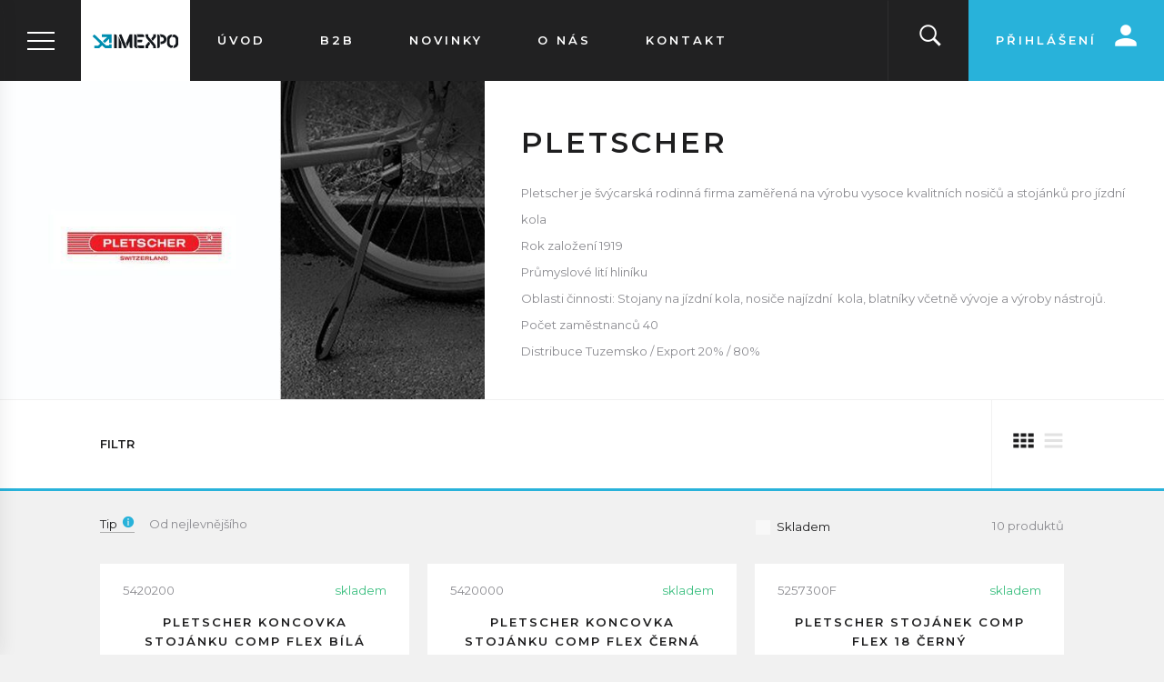

--- FILE ---
content_type: text/html; charset=UTF-8
request_url: https://www.imexpo.cz/pletscher_v6/
body_size: 24440
content:
<!DOCTYPE html>

<html class="no-js lang-cs" lang="cs">
<head>
   
      <meta charset="utf-8">
      
                     <meta name="viewport" content="width=device-width, initial-scale=1">
               
      <meta http-equiv="X-UA-Compatible" content="IE=edge">
      <title>Pletscher - IMEXPO  Velkoobchodní dodavatel cyklistického zboží</title>
      
         
         
            <link rel="stylesheet" href="/web/build/app.f7a30695.css">
         
      
   <link rel="stylesheet" href="https://maxcdn.bootstrapcdn.com/font-awesome/4.4.0/css/font-awesome.min.css">
   <link href="https://fonts.googleapis.com/css?family=Montserrat:400,400i,600,700&amp;subset=latin-ext"
         rel="stylesheet">


      <script src="/common/static/js/sentry-6.16.1.min.js"></script>

<script>
   Sentry.init({
      dsn: 'https://bdac53e35b1b4424b35eb8b76bcc2b1a@sentry.wpj.cz/9',
      allowUrls: [
         /www\.imexpo\.cz\//
      ],
      denyUrls: [
         // Facebook flakiness
         /graph\.facebook\.com/i,
         // Facebook blocked
         /connect\.facebook\.net\/en_US\/all\.js/i,
         // Chrome extensions
         /extensions\//i,
         /^chrome:\/\//i,
         /kupshop\.local/i
      ],
      beforeSend(event) {
         if (!/FBA[NV]|PhantomJS|SznProhlizec/.test(window.navigator.userAgent)) {
            return event;
         }
      },
      ignoreErrors: [
         // facebook / ga + disabled cookies
         'fbq is not defined',
         'Can\'t find variable: fbq',
         '_gat is not defined',
         'AW is not defined',
         'Can\'t find variable: AW',
         'url.searchParams.get', // gtm koza
         // localstorage not working in incoginto mode in iOS
         'The quota has been exceeded',
         'QuotaExceededError',
         'Undefined variable: localStorage',
         'localStorage is null',
         'The operation is insecure',
         "Failed to read the 'localStorage'",
         "gtm_",
         "Can't find variable: glami",
      ]
   });

   Sentry.setTag("web", "prod_imexpo_db");
   Sentry.setTag("wbpck", 1);
   Sentry.setTag("adm", 0);
   Sentry.setTag("tpl", "k");
   Sentry.setTag("sentry_v", "6.16.1");
</script>

      <script>
   window.wpj = window.wpj || {};
   wpj.onReady = wpj.onReady || [];
   wpj.jsShop = wpj.jsShop || {events:[]};

   window.dataLayer = window.dataLayer || [];
   function gtag() {
      window.dataLayer.push(arguments);
   }
   window.wpj.cookie_bar_send = false;

   wpj.getCookie = (sKey) => decodeURIComponent(
      document.cookie.replace(
         new RegExp(
            '(?:(?:^|.*;)\\s*' +
            encodeURIComponent(sKey).replace(/[\-\.\+\*]/g, '\\$&') +
            '\\s*\\=\\s*([^;]*).*$)|^.*$'
         ),
         '$1'
      )
   ) || null;

   </script>

<script>
   wpj.data = wpj.data || { };

   
   

   

   
</script>



      
         <meta name="author" content="IMEXPO sport s. r. o.">
      

      <meta name="web_author" content="wpj.cz">

      
         <meta name="description" content="Pletscher je švýcarská rodinná firma zaměřená na výrobu vysoce kvalitních nosičů a stojánků pro jízdní kola Rok založení 1919 Průmyslové lití hliníku Oblasti">
      
      
                     <meta name="robots" content="index, follow">
               
                      

            
      
         <link rel="shortcut icon" href="/templates/images/favicon.ico">
      

      <link rel="Contents" href="/mapa-stranek/" type="text/html">
      <link rel="Search" href="/vyhledavani/" type="text/html">

               <meta name="google-site-verification" content="XrIoLqxgvg3A3az5c3f9zClWSd7Nt9m0YhsR5ItdF9g">
      
      
      
      
               

            

   

              
</head>

<body>






   <div id="page-container" class="">
      
         

<div class="navigation" data-navigation>

   <div class="logo-block">
      <a href="/" title="IMEXPO  Velkoobchodní dodavatel cyklistického zboží" class="logo">
         <img src="/templates/images/logo.svg" alt="IMEXPO  Velkoobchodní dodavatel cyklistického zboží" class="img-responsive"/>
      </a>
      <div class="navigation-trigger">
         <span class="inner"></span>
      </div>
   </div>

   <div class="tabs" role="navigation">
      <ul class="nav nav-tabs" role="tablist">
         <li class="nav-item eshop-nav">
            <a href="#tab-eshop" class="nav-link" role="tab" data-toggle="tab">Menu</a>
         </li>
         <li class="nav-item"><a href="#tab-categories" class="nav-link active" role="tab" data-toggle="tab" id="tab-categories-button">Sortiment</a>
         </li>
         <li class="nav-item"><a href="#tab-producers" class="nav-link" role="tab" data-toggle="tab" id="tab-producers-button">Značky</a></li>
      </ul>
      <div class="tab-content ">
                  <div role="tabpanel" class="tab-pane scrollbar eshop-content" id="tab-eshop">
            
   <ul id="id-0-sub" class="sub-nav main-nav-list">
               <li class="nav-item nav-item-23">
            <a href="/" class="ripple-effect">
               Úvod
            </a>
         </li>
               <li class="nav-item nav-item-32">
            <a href="/registrace/" class="ripple-effect">
               B2B
            </a>
         </li>
               <li class="nav-item nav-item-38">
            <a href="/clanky/2/novinky/" class="ripple-effect">
               Novinky
            </a>
         </li>
               <li class="nav-item nav-item-39">
            <a href="/o-firme" class="ripple-effect">
               O nás
            </a>
         </li>
               <li class="nav-item nav-item-40">
            <a href="/kontakt" class="ripple-effect">
               Kontakt
            </a>
         </li>
            
         </ul>

         </div>
         <div role="tabpanel" class="tab-pane scrollbar active" id="tab-categories">
             <ul id="id-0-sub" class="sub-nav main-nav-list"><li class="nav-item nav-item-10210 "><a href="/bezdusovy-system_k10210/" class="ripple-effect"> Bezdušový systém </a></li><li class="nav-item nav-item-636 "><a href="/blatniky_k636/" class="ripple-effect"> Blatníky </a></li><li class="nav-item nav-item-640 has-submenu"><label for="id-640" class="toggle-sub ripple-effect">Brašny,batohy,podsedlovky <i class="fc icons_arrow-right pull-right"></i></label><input type="checkbox" name="nav" id="id-640" class="sub-nav-check sub-nav-check-640"><ul id="id-640-sub" class="sub-nav"><li class="sub-heading back-link"><label for="id-640" class="toggle back" title="Back"><i class="fc icons_arrow-left"></i>Všechny kategorie</label></li><li class="sub-heading cat-navigate"><a href="/brasny-batohy-podsedlovky_k640/"> Brašny,batohy,podsedlovky <i class="fc icons_navigation-open pull-right"></i><span class="pull-right">zobrazit vše</span></a></li><ul class="nav nav-pills"><li id="section_10529" class="nav-item-10529"><a href="/brasny-batohy-podsedlovky_k640/brasny-na-nosic_k10529/" title="Brašny na nosič" class="ripple-effect">Brašny na nosič</a><span class="trigger pull-right"></span></li><li id="section_10527" class="nav-item-10527"><a href="/brasny-batohy-podsedlovky_k640/brasny-na-riditka_k10527/" title="Brašny na řidítka" class="ripple-effect">Brašny na řidítka</a><span class="trigger pull-right"></span></li><li id="section_10528" class="nav-item-10528"><a href="/brasny-batohy-podsedlovky_k640/brasny-pod-sedlo_k10528/" title="Brašny pod sedlo" class="ripple-effect">Brašny pod sedlo</a><span class="trigger pull-right"></span></li><li id="section_10530" class="nav-item-10530"><a href="/brasny-batohy-podsedlovky_k640/brasny-na-ram_k10530/" title="Brašny na rám" class="ripple-effect">Brašny na rám</a><span class="trigger pull-right"></span></li><li id="section_10531" class="nav-item-10531"><a href="/brasny-batohy-podsedlovky_k640/batohy_k10531/" title="Batohy" class="ripple-effect">Batohy</a><span class="trigger pull-right"></span></li></ul></ul></li><li class="nav-item nav-item-1183 "><a href="/brzdove-botky_k1183/" class="ripple-effect"> Brzdové botky </a></li><li class="nav-item nav-item-692 "><a href="/brzdove-kotouce-adaptery_k692/" class="ripple-effect"> Brzdové kotouče, adaptéry </a></li><li class="nav-item nav-item-1185 "><a href="/brzdove-desticky_k1185/" class="ripple-effect"> Brzdové destičky </a></li><li class="nav-item nav-item-645 has-submenu"><label for="id-645" class="toggle-sub ripple-effect">Držáky smartphonů <i class="fc icons_arrow-right pull-right"></i></label><input type="checkbox" name="nav" id="id-645" class="sub-nav-check sub-nav-check-645"><ul id="id-645-sub" class="sub-nav"><li class="sub-heading back-link"><label for="id-645" class="toggle back" title="Back"><i class="fc icons_arrow-left"></i>Všechny kategorie</label></li><li class="sub-heading cat-navigate"><a href="/drzaky-smartphonu_k645/"> Držáky smartphonů <i class="fc icons_navigation-open pull-right"></i><span class="pull-right">zobrazit vše</span></a></li><ul class="nav nav-pills"><li id="section_10344" class="nav-item-10344"><a href="/drzaky-smartphonu_k645/drzaky-iphone_k10344/" title="Držáky iPhone" class="ripple-effect">Držáky iPhone</a><span class="trigger pull-right"></span></li><li id="section_10345" class="nav-item-10345"><a href="/drzaky-smartphonu_k645/drzaky-samsung_k10345/" title="Držáky Samsung" class="ripple-effect">Držáky Samsung</a><span class="trigger pull-right"></span></li><li id="section_10346" class="nav-item-10346"><a href="/drzaky-smartphonu_k645/drzaky-univerzalni_k10346/" title="Držáky univerzální" class="ripple-effect">Držáky univerzální</a><span class="trigger pull-right"></span></li></ul></ul></li><li class="nav-item nav-item-10212 "><a href="/drzaky_k10212/" class="ripple-effect"> Držáky </a></li><li class="nav-item nav-item-646 has-submenu"><label for="id-646" class="toggle-sub ripple-effect">Duše <i class="fc icons_arrow-right pull-right"></i></label><input type="checkbox" name="nav" id="id-646" class="sub-nav-check sub-nav-check-646"><ul id="id-646-sub" class="sub-nav"><li class="sub-heading back-link"><label for="id-646" class="toggle back" title="Back"><i class="fc icons_arrow-left"></i>Všechny kategorie</label></li><li class="sub-heading cat-navigate"><a href="/duse_k646/"> Duše <i class="fc icons_navigation-open pull-right"></i><span class="pull-right">zobrazit vše</span></a></li><ul class="nav nav-pills"><li id="section_10428" class="nav-item-10428"><a href="/duse_k646/duse-schwalbe_k10428/" title="Duše Schwalbe" class="ripple-effect">Duše Schwalbe</a><span class="trigger pull-right"></span></li><li id="section_10379" class="nav-item-10379"><a href="/duse_k646/duse-air-plus_k10379/" title="Duše Air Plus" class="ripple-effect">Duše Air Plus</a><span class="trigger pull-right"></span></li><li id="section_10414" class="nav-item-10414"><a href="/duse_k646/duse-aerothan_k10414/" title="Duše Aerothan" class="ripple-effect">Duše Aerothan</a><span class="trigger pull-right"></span></li><li id="section_10429" class="nav-item-10429"><a href="/duse_k646/duse-impac_k10429/" title="Duše Impac" class="ripple-effect">Duše Impac</a><span class="trigger pull-right"></span></li><li id="section_10522" class="nav-item-10522"><a href="/duse_k646/duse-scv_k10522/" title="Duše SCV" class="ripple-effect">Duše SCV</a><span class="trigger pull-right"></span></li></ul></ul></li><li class="nav-item nav-item-10272 has-submenu"><label for="id-10272" class="toggle-sub ripple-effect">Elektrokola - doplňky <i class="fc icons_arrow-right pull-right"></i></label><input type="checkbox" name="nav" id="id-10272" class="sub-nav-check sub-nav-check-10272"><ul id="id-10272-sub" class="sub-nav"><li class="sub-heading back-link"><label for="id-10272" class="toggle back" title="Back"><i class="fc icons_arrow-left"></i>Všechny kategorie</label></li><li class="sub-heading cat-navigate"><a href="/elektrokola-doplnky_k10272/"> Elektrokola - doplňky <i class="fc icons_navigation-open pull-right"></i><span class="pull-right">zobrazit vše</span></a></li><ul class="nav nav-pills"><li id="section_10353" class="nav-item-10353"><a href="/elektrokola-doplnky_k10272/duse-air-plus_k10353/" title="Duše AIR PLUS" class="ripple-effect">Duše AIR PLUS</a><span class="trigger pull-right"></span></li><li id="section_10273" class="nav-item-10273 children"><a href="/elektrokola-doplnky_k10272/plaste_k10273/" title="Pláště" class="ripple-effect">Pláště</a><span class="trigger pull-right"></span></li><li id="section_10275" class="nav-item-10275 children"><a href="/elektrokola-doplnky_k10272/paprsky-niple_k10275/" title="Paprsky,niple" class="ripple-effect">Paprsky,niple</a><span class="trigger pull-right"></span></li><li id="section_10276" class="nav-item-10276"><a href="/elektrokola-doplnky_k10272/ostatni-prislusenstvi_k10276/" title="Ostatní příslušenství" class="ripple-effect">Ostatní příslušenství</a><span class="trigger pull-right"></span></li><li id="section_10351" class="nav-item-10351"><a href="/elektrokola-doplnky_k10272/svetla-pro-elektrokola_k10351/" title="Světla pro elektrokola" class="ripple-effect">Světla pro elektrokola</a><span class="trigger pull-right"></span></li><li id="section_10352" class="nav-item-10352"><a href="/elektrokola-doplnky_k10272/kabelaz-pro-elektrokola_k10352/" title="Kabeláž pro elektrokola" class="ripple-effect">Kabeláž pro elektrokola</a><span class="trigger pull-right"></span></li></ul></ul></li><li class="nav-item nav-item-647 "><a href="/chranice_k647/" class="ripple-effect"> Chrániče </a></li><li class="nav-item nav-item-702 "><a href="/kartace_k702/" class="ripple-effect"> Kartáče </a></li><li class="nav-item nav-item-10211 "><a href="/klipsny-reminky_k10211/" class="ripple-effect"> Klipsny,řemínky </a></li><li class="nav-item nav-item-650 has-submenu"><label for="id-650" class="toggle-sub ripple-effect">Košíky na lahve <i class="fc icons_arrow-right pull-right"></i></label><input type="checkbox" name="nav" id="id-650" class="sub-nav-check sub-nav-check-650"><ul id="id-650-sub" class="sub-nav"><li class="sub-heading back-link"><label for="id-650" class="toggle back" title="Back"><i class="fc icons_arrow-left"></i>Všechny kategorie</label></li><li class="sub-heading cat-navigate"><a href="/kosiky-na-lahve_k650/"> Košíky na lahve <i class="fc icons_navigation-open pull-right"></i><span class="pull-right">zobrazit vše</span></a></li><ul class="nav nav-pills"><li id="section_10518" class="nav-item-10518"><a href="/kosiky-na-lahve_k650/pulse-a2-new_k10518/" title="Pulse A2 new" class="ripple-effect">Pulse A2 new</a><span class="trigger pull-right"></span></li></ul></ul></li><li class="nav-item nav-item-652 has-submenu"><label for="id-652" class="toggle-sub ripple-effect">Lahve <i class="fc icons_arrow-right pull-right"></i></label><input type="checkbox" name="nav" id="id-652" class="sub-nav-check sub-nav-check-652"><ul id="id-652-sub" class="sub-nav"><li class="sub-heading back-link"><label for="id-652" class="toggle back" title="Back"><i class="fc icons_arrow-left"></i>Všechny kategorie</label></li><li class="sub-heading cat-navigate"><a href="/lahve_k652/"> Lahve <i class="fc icons_navigation-open pull-right"></i><span class="pull-right">zobrazit vše</span></a></li><ul class="nav nav-pills"><li id="section_10248" class="nav-item-10248"><a href="/lahve_k652/1000-ml_k10248/" title="1000 ml" class="ripple-effect">1000 ml</a><span class="trigger pull-right"></span></li><li id="section_10254" class="nav-item-10254"><a href="/lahve_k652/800-ml_k10254/" title="800 ml" class="ripple-effect">800 ml</a><span class="trigger pull-right"></span></li><li id="section_10249" class="nav-item-10249"><a href="/lahve_k652/750-ml_k10249/" title="750 ml" class="ripple-effect">750 ml</a><span class="trigger pull-right"></span></li><li id="section_10250" class="nav-item-10250"><a href="/lahve_k652/700-ml_k10250/" title="700 ml" class="ripple-effect">700 ml</a><span class="trigger pull-right"></span></li><li id="section_10251" class="nav-item-10251"><a href="/lahve_k652/600-650-ml_k10251/" title="600+650 ml" class="ripple-effect">600+650 ml</a><span class="trigger pull-right"></span></li><li id="section_10378" class="nav-item-10378"><a href="/lahve_k652/500-ml_k10378/" title="500 ml" class="ripple-effect">500 ml</a><span class="trigger pull-right"></span></li><li id="section_10252" class="nav-item-10252"><a href="/lahve_k652/thermolahve_k10252/" title="Thermolahve" class="ripple-effect">Thermolahve</a><span class="trigger pull-right"></span></li></ul></ul></li><li class="nav-item nav-item-653 "><a href="/lanka-a-bowdeny_k653/" class="ripple-effect"> Lanka a bowdeny </a></li><li class="nav-item nav-item-654 "><a href="/lepeni-lepidla-montazni-tekutiny_k654/" class="ripple-effect"> Lepení,lepidla,montážní tekutiny </a></li><li class="nav-item nav-item-718 "><a href="/nahradni-dily_k718/" class="ripple-effect"> Náhradní díly </a></li><li class="nav-item nav-item-655 "><a href="/naradi-montpaky-manometry_k655/" class="ripple-effect"> Nářadí,montpáky,manometry </a></li><li class="nav-item nav-item-657 has-submenu"><label for="id-657" class="toggle-sub ripple-effect">Niple a podložky <i class="fc icons_arrow-right pull-right"></i></label><input type="checkbox" name="nav" id="id-657" class="sub-nav-check sub-nav-check-657"><ul id="id-657-sub" class="sub-nav"><li class="sub-heading back-link"><label for="id-657" class="toggle back" title="Back"><i class="fc icons_arrow-left"></i>Všechny kategorie</label></li><li class="sub-heading cat-navigate"><a href="/niple-a-podlozky_k657/"> Niple a podložky <i class="fc icons_navigation-open pull-right"></i><span class="pull-right">zobrazit vše</span></a></li><ul class="nav nav-pills"><li id="section_10511" class="nav-item-10511"><a href="/niple-a-podlozky_k657/niple-alu_k10511/" title="Niple Alu" class="ripple-effect">Niple Alu</a><span class="trigger pull-right"></span></li><li id="section_10512" class="nav-item-10512"><a href="/niple-a-podlozky_k657/niple-mosaz_k10512/" title="Niple mosaz" class="ripple-effect">Niple mosaz</a><span class="trigger pull-right"></span></li><li id="section_10513" class="nav-item-10513"><a href="/niple-a-podlozky_k657/niple-secure-lock_k10513/" title="Niple secure lock" class="ripple-effect">Niple secure lock</a><span class="trigger pull-right"></span></li><li id="section_10543" class="nav-item-10543"><a href="/niple-a-podlozky_k657/niple-double-square_k10543/" title="Niple double square" class="ripple-effect">Niple double square</a><span class="trigger pull-right"></span></li></ul></ul></li><li class="nav-item nav-item-658 "><a href="/nosice_k658/" class="ripple-effect"> Nosiče </a></li><li class="nav-item nav-item-659 "><a href="/objimky_k659/" class="ripple-effect"> Objímky </a></li><li class="nav-item nav-item-699 has-submenu"><label for="id-699" class="toggle-sub ripple-effect">Odvzdušňovací sady <i class="fc icons_arrow-right pull-right"></i></label><input type="checkbox" name="nav" id="id-699" class="sub-nav-check sub-nav-check-699"><ul id="id-699-sub" class="sub-nav"><li class="sub-heading back-link"><label for="id-699" class="toggle back" title="Back"><i class="fc icons_arrow-left"></i>Všechny kategorie</label></li><li class="sub-heading cat-navigate"><a href="/odvzdusnovaci-sady_k699/"> Odvzdušňovací sady <i class="fc icons_navigation-open pull-right"></i><span class="pull-right">zobrazit vše</span></a></li><ul class="nav nav-pills"><li id="section_10392" class="nav-item-10392"><a href="/odvzdusnovaci-sady_k699/shimano_k10392/" title="Shimano" class="ripple-effect">Shimano</a><span class="trigger pull-right"></span></li><li id="section_10393" class="nav-item-10393"><a href="/odvzdusnovaci-sady_k699/sram-avid_k10393/" title="Sram /Avid" class="ripple-effect">Sram /Avid</a><span class="trigger pull-right"></span></li><li id="section_10394" class="nav-item-10394"><a href="/odvzdusnovaci-sady_k699/magura_k10394/" title="Magura" class="ripple-effect">Magura</a><span class="trigger pull-right"></span></li><li id="section_10395" class="nav-item-10395"><a href="/odvzdusnovaci-sady_k699/formula_k10395/" title="Formula" class="ripple-effect">Formula</a><span class="trigger pull-right"></span></li><li id="section_10423" class="nav-item-10423"><a href="/odvzdusnovaci-sady_k699/trp-tektro_k10423/" title="TRP, Tektro" class="ripple-effect">TRP, Tektro</a><span class="trigger pull-right"></span></li><li id="section_10396" class="nav-item-10396"><a href="/odvzdusnovaci-sady_k699/brzdove-kapaliny-oleje_k10396/" title="Brzdové kapaliny,oleje" class="ripple-effect">Brzdové kapaliny,oleje</a><span class="trigger pull-right"></span></li></ul></ul></li><li class="nav-item nav-item-662 "><a href="/oleje-maziva-cistice_k662/" class="ripple-effect"> Oleje, maziva, čističe </a></li><li class="nav-item nav-item-667 has-submenu"><label for="id-667" class="toggle-sub ripple-effect">Paprsky <i class="fc icons_arrow-right pull-right"></i></label><input type="checkbox" name="nav" id="id-667" class="sub-nav-check sub-nav-check-667"><ul id="id-667-sub" class="sub-nav"><li class="sub-heading back-link"><label for="id-667" class="toggle back" title="Back"><i class="fc icons_arrow-left"></i>Všechny kategorie</label></li><li class="sub-heading cat-navigate"><a href="/paprsky_k667/"> Paprsky <i class="fc icons_navigation-open pull-right"></i><span class="pull-right">zobrazit vše</span></a></li><ul class="nav nav-pills"><li id="section_10130" class="nav-item-10130 children"><a href="/paprsky_k667/cx-ray-ploche_k10130/" title="CX Ray / ploché" class="ripple-effect">CX Ray / ploché</a><span class="trigger pull-right"></span></li><li id="section_10131" class="nav-item-10131"><a href="/paprsky_k667/d-light-2-1-65-2mm_k10131/" title="D-light / 2 - 1,65 - 2mm" class="ripple-effect">D-light / 2 - 1,65 - 2mm</a><span class="trigger pull-right"></span></li><li id="section_10132" class="nav-item-10132 children"><a href="/paprsky_k667/leader-2mm_k10132/" title="Leader / 2mm" class="ripple-effect">Leader / 2mm</a><span class="trigger pull-right"></span></li><li id="section_10133" class="nav-item-10133"><a href="/paprsky_k667/laser-2-1-5-2mm_k10133/" title="Laser / 2 - 1,5 - 2mm" class="ripple-effect">Laser / 2 - 1,5 - 2mm</a><span class="trigger pull-right"></span></li><li id="section_10134" class="nav-item-10134"><a href="/paprsky_k667/strong-2-3-2mm_k10134/" title="Strong / 2,3 - 2mm" class="ripple-effect">Strong / 2,3 - 2mm</a><span class="trigger pull-right"></span></li><li id="section_10213" class="nav-item-10213 children"><a href="/paprsky_k667/race-2-1-8-2mm_k10213/" title="Race / 2 - 1,8 - 2mm" class="ripple-effect">Race / 2 - 1,8 - 2mm</a><span class="trigger pull-right"></span></li></ul></ul></li><li class="nav-item nav-item-10005 has-submenu"><label for="id-10005" class="toggle-sub ripple-effect">Pláště <i class="fc icons_arrow-right pull-right"></i></label><input type="checkbox" name="nav" id="id-10005" class="sub-nav-check sub-nav-check-10005"><ul id="id-10005-sub" class="sub-nav"><li class="sub-heading back-link"><label for="id-10005" class="toggle back" title="Back"><i class="fc icons_arrow-left"></i>Všechny kategorie</label></li><li class="sub-heading cat-navigate"><a href="/plaste_k10005/"> Pláště <i class="fc icons_navigation-open pull-right"></i><span class="pull-right">zobrazit vše</span></a></li><ul class="nav nav-pills"><li id="section_10014" class="nav-item-10014 children"><a href="/plaste_k10005/elektrokola_k10014/" title="Elektrokola" class="ripple-effect">Elektrokola</a><span class="trigger pull-right"></span></li><li id="section_10007" class="nav-item-10007 children"><a href="/plaste_k10005/silnicni_k10007/" title="Silniční" class="ripple-effect">Silniční</a><span class="trigger pull-right"></span></li><li id="section_10006" class="nav-item-10006 children"><a href="/plaste_k10005/gravel-cross_k10006/" title="Gravel &amp; Cross" class="ripple-effect">Gravel &amp; Cross</a><span class="trigger pull-right"></span></li><li id="section_10450" class="nav-item-10450 children"><a href="/plaste_k10005/cyclocross_k10450/" title="Cyclocross" class="ripple-effect">Cyclocross</a><span class="trigger pull-right"></span></li><li id="section_10008" class="nav-item-10008 children"><a href="/plaste_k10005/downhill-enduro-trail_k10008/" title="Downhill / Enduro / Trail" class="ripple-effect">Downhill / Enduro / Trail</a><span class="trigger pull-right"></span></li><li id="section_10011" class="nav-item-10011 children"><a href="/plaste_k10005/x-country-all-mountain-fat-bike_k10011/" title="X-country / All mountain / Fat bike" class="ripple-effect">X-country / All mountain / Fat bike</a><span class="trigger pull-right"></span></li><li id="section_10024" class="nav-item-10024 children"><a href="/plaste_k10005/dirt-bmx_k10024/" title="Dirt / BMX" class="ripple-effect">Dirt / BMX</a><span class="trigger pull-right"></span></li><li id="section_10017" class="nav-item-10017 children"><a href="/plaste_k10005/plaste-s-hreby_k10017/" title="Pláště s hřeby" class="ripple-effect">Pláště s hřeby</a><span class="trigger pull-right"></span></li><li id="section_10025" class="nav-item-10025 children"><a href="/plaste_k10005/trekking-marathon-urban_k10025/" title="Trekking / Marathon / Urban" class="ripple-effect">Trekking / Marathon / Urban</a><span class="trigger pull-right"></span></li><li id="section_10027" class="nav-item-10027 children"><a href="/plaste_k10005/plaste-12-24_k10027/" title="Pláště 12&quot;- 24&quot;" class="ripple-effect">Pláště 12&quot;- 24&quot;</a><span class="trigger pull-right"></span></li><li id="section_10238" class="nav-item-10238 children"><a href="/plaste_k10005/impac-plaste_k10238/" title="Impac pláště" class="ripple-effect">Impac pláště</a><span class="trigger pull-right"></span></li><li id="section_10028" class="nav-item-10028 children"><a href="/plaste_k10005/plaste-pro-voziky_k10028/" title="Pláště pro vozíky" class="ripple-effect">Pláště pro vozíky</a><span class="trigger pull-right"></span></li><li id="section_10488" class="nav-item-10488 children"><a href="/plaste_k10005/plaste-s-radialni-konstrukci_k10488/" title="Pláště s radiální konstrukcí" class="ripple-effect">Pláště s radiální konstrukcí</a><span class="trigger pull-right"></span></li><li id="section_10539" class="nav-item-10539 children"><a href="/plaste_k10005/suv_k10539/" title="SUV" class="ripple-effect">SUV</a><span class="trigger pull-right"></span></li></ul></ul></li><li class="nav-item nav-item-705 "><a href="/procore_k705/" class="ripple-effect"> Procore </a></li><li class="nav-item nav-item-673 "><a href="/prevodniky_k673/" class="ripple-effect"> Převodníky </a></li><li class="nav-item nav-item-675 has-submenu"><label for="id-675" class="toggle-sub ripple-effect">Pumpy <i class="fc icons_arrow-right pull-right"></i></label><input type="checkbox" name="nav" id="id-675" class="sub-nav-check sub-nav-check-675"><ul id="id-675-sub" class="sub-nav"><li class="sub-heading back-link"><label for="id-675" class="toggle back" title="Back"><i class="fc icons_arrow-left"></i>Všechny kategorie</label></li><li class="sub-heading cat-navigate"><a href="/pumpy_k675/"> Pumpy <i class="fc icons_navigation-open pull-right"></i><span class="pull-right">zobrazit vše</span></a></li><ul class="nav nav-pills"><li id="section_700" class="nav-item-700"><a href="/pumpy_k675/dilenske-pumpy_k700/" title="Dílenské pumpy" class="ripple-effect">Dílenské pumpy</a><span class="trigger pull-right"></span></li><li id="section_10526" class="nav-item-10526"><a href="/pumpy_k675/mini-pumpy_k10526/" title="Mini pumpy" class="ripple-effect">Mini pumpy</a><span class="trigger pull-right"></span></li><li id="section_701" class="nav-item-701"><a href="/pumpy_k675/co2-pumpy-adaptery-bombicky_k701/" title="CO2 pumpy,adaptery,bombičky" class="ripple-effect">CO2 pumpy,adaptery,bombičky</a><span class="trigger pull-right"></span></li></ul></ul></li><li class="nav-item nav-item-703 "><a href="/rafkove-pasky_k703/" class="ripple-effect"> Ráfkové pásky </a></li><li class="nav-item nav-item-676 "><a href="/rafky_k676/" class="ripple-effect"> Ráfky </a></li><li class="nav-item nav-item-678 "><a href="/riditka_k678/" class="ripple-effect"> Řidítka </a></li><li class="nav-item nav-item-10326 "><a href="/reflexni-pasky_k10326/" class="ripple-effect"> Reflexní pásky </a></li><li class="nav-item nav-item-10431 "><a href="/schwalbe-clik-valve_k10431/" class="ripple-effect"> Schwalbe Clik Valve </a></li><li class="nav-item nav-item-719 "><a href="/slahounky-redukce_k719/" class="ripple-effect"> Šlahounky,redukce </a></li><li class="nav-item nav-item-691 has-submenu"><label for="id-691" class="toggle-sub ripple-effect">Světla <i class="fc icons_arrow-right pull-right"></i></label><input type="checkbox" name="nav" id="id-691" class="sub-nav-check sub-nav-check-691"><ul id="id-691-sub" class="sub-nav"><li class="sub-heading back-link"><label for="id-691" class="toggle back" title="Back"><i class="fc icons_arrow-left"></i>Všechny kategorie</label></li><li class="sub-heading cat-navigate"><a href="/svetla_k691/"> Světla <i class="fc icons_navigation-open pull-right"></i><span class="pull-right">zobrazit vše</span></a></li><ul class="nav nav-pills"><li id="section_10139" class="nav-item-10139"><a href="/svetla_k691/zadni-blikacky_k10139/" title="Zadní,blikačky" class="ripple-effect">Zadní,blikačky</a><span class="trigger pull-right"></span></li><li id="section_671" class="nav-item-671"><a href="/svetla_k691/predni_k671/" title="Přední" class="ripple-effect">Přední</a><span class="trigger pull-right"></span></li></ul></ul></li><li class="nav-item nav-item-10140 "><a href="/stojanky_k10140/" class="ripple-effect"> Stojánky </a></li><li class="nav-item nav-item-10458 "><a href="/tazne-lanko-bike-taxi_k10458/" class="ripple-effect"> Tažné lanko - Bike taxi </a></li><li class="nav-item nav-item-10532 has-submenu"><label for="id-10532" class="toggle-sub ripple-effect">Ventilky <i class="fc icons_arrow-right pull-right"></i></label><input type="checkbox" name="nav" id="id-10532" class="sub-nav-check sub-nav-check-10532"><ul id="id-10532-sub" class="sub-nav"><li class="sub-heading back-link"><label for="id-10532" class="toggle back" title="Back"><i class="fc icons_arrow-left"></i>Všechny kategorie</label></li><li class="sub-heading cat-navigate"><a href="/ventilky_k10532/"> Ventilky <i class="fc icons_navigation-open pull-right"></i><span class="pull-right">zobrazit vše</span></a></li><ul class="nav nav-pills"><li id="section_10533" class="nav-item-10533"><a href="/ventilky_k10532/tubeless-ventilky_k10533/" title="Tubeless ventilky" class="ripple-effect">Tubeless ventilky</a><span class="trigger pull-right"></span></li><li id="section_10534" class="nav-item-10534"><a href="/ventilky_k10532/nastavce-ventilku_k10534/" title="Nástavce ventilků" class="ripple-effect">Nástavce ventilků</a><span class="trigger pull-right"></span></li><li id="section_10535" class="nav-item-10535"><a href="/ventilky_k10532/scv-ventilky_k10535/" title="SCV ventilky" class="ripple-effect">SCV ventilky</a><span class="trigger pull-right"></span></li><li id="section_10209" class="nav-item-10209"><a href="/ventilky_k10532/ventilky-prislusenstvi_k10209/" title="Ventilky příslušenství" class="ripple-effect">Ventilky příslušenství</a><span class="trigger pull-right"></span></li></ul></ul></li><li class="nav-item nav-item-10397 "><a href="/voditka-retezu_k10397/" class="ripple-effect"> Vodítka řetězu </a></li><li class="nav-item nav-item-696 has-submenu"><label for="id-696" class="toggle-sub ripple-effect">Zámky <i class="fc icons_arrow-right pull-right"></i></label><input type="checkbox" name="nav" id="id-696" class="sub-nav-check sub-nav-check-696"><ul id="id-696-sub" class="sub-nav"><li class="sub-heading back-link"><label for="id-696" class="toggle back" title="Back"><i class="fc icons_arrow-left"></i>Všechny kategorie</label></li><li class="sub-heading cat-navigate"><a href="/zamky_k696/"> Zámky <i class="fc icons_navigation-open pull-right"></i><span class="pull-right">zobrazit vše</span></a></li><ul class="nav nav-pills"><li id="section_648" class="nav-item-648"><a href="/zamky_k696/kabelove_k648/" title="Kabelové" class="ripple-effect">Kabelové</a><span class="trigger pull-right"></span></li><li id="section_677" class="nav-item-677"><a href="/zamky_k696/retezove_k677/" title="Řetězové" class="ripple-effect">Řetězové</a><span class="trigger pull-right"></span></li><li id="section_687" class="nav-item-687"><a href="/zamky_k696/skladaci_k687/" title="Skládací" class="ripple-effect">Skládací</a><span class="trigger pull-right"></span></li><li id="section_688" class="nav-item-688"><a href="/zamky_k696/spiralove_k688/" title="Spirálové" class="ripple-effect">Spirálové</a><span class="trigger pull-right"></span></li><li id="section_694" class="nav-item-694"><a href="/zamky_k696/u-zamky_k694/" title="U-zámky" class="ripple-effect">U-zámky</a><span class="trigger pull-right"></span></li></ul></ul></li><li class="nav-item nav-item-697 "><a href="/zapletena-kola_k697/" class="ripple-effect"> Zapletená kola </a></li><li class="nav-item nav-item-10348 "><a href="/zatky-hlavoveho-slozeni_k10348/" class="ripple-effect"> Zátky hlavového složení </a></li><li class="nav-item nav-item-706 "><a href="/zrcatka-zvonky_k706/" class="ripple-effect"> Zrcátka,zvonky </a></li></ul> 




         <script>
         wpj.onReady.push(function(){
                        $(".nav-item-0").addClass("active").addClass('opened');
            $(".sub-nav-check-0").prop("checked",true);

            $(".sub-nav-check-0").parents('.sub-nav.main-nav-list').addClass('is-active');
                     });
      </script>
   


         </div>
         <div role="tabpanel" class="tab-pane scrollbar" id="tab-producers">
             <ul id="id-0-sub" class="sub-nav main-nav-list"><li class="nav-item nav-item-1 has-submenu"><label for="id-1" class="toggle-sub ripple-effect">Schwalbe <i class="fc icons_arrow-right pull-right"></i></label><input type="checkbox" name="nav" id="id-1" class="sub-nav-check sub-nav-check-1"><ul id="id-1-sub" class="sub-nav"><li class="sub-heading back-link"><label for="id-1" class="toggle back" title="Back"><i class="fc icons_arrow-left"></i>Všechny značky</label></li><li class="sub-heading cat-navigate"><a href="/schwalbe_v1/"> Schwalbe <i class="fc icons_navigation-open pull-right"></i><span class="pull-right">zobrazit vše</span></a></li><ul class="nav nav-pills"><li id="section_10210" class="producer-nav-item-10210"><a href="/schwalbe_v1/bezdusovy-system_k10210/" title="Bezdušový systém" class="ripple-effect">Bezdušový systém</a><span class="trigger pull-right"></span></li><li id="section_640" class="producer-nav-item-640 children"><a href="/schwalbe_v1/brasny-batohy-podsedlovky_k640/" title="Brašny,batohy,podsedlovky" class="ripple-effect">Brašny,batohy,podsedlovky</a><span class="trigger pull-right has-sub"></span><ul class="nav nav-pills"><li id="section_10528" class="producer-nav-item-10528"><a href="/schwalbe_v1/brasny-batohy-podsedlovky_k640/brasny-pod-sedlo_k10528/" title="Brašny pod sedlo" class="ripple-effect">Brašny pod sedlo</a><span class="trigger pull-right"></span></li></ul></li><li id="section_646" class="producer-nav-item-646 children"><a href="/schwalbe_v1/duse_k646/" title="Duše" class="ripple-effect">Duše</a><span class="trigger pull-right has-sub"></span><ul class="nav nav-pills"><li id="section_10428" class="producer-nav-item-10428"><a href="/schwalbe_v1/duse_k646/duse-schwalbe_k10428/" title="Duše Schwalbe" class="ripple-effect">Duše Schwalbe</a><span class="trigger pull-right"></span></li><li id="section_10379" class="producer-nav-item-10379"><a href="/schwalbe_v1/duse_k646/duse-air-plus_k10379/" title="Duše Air Plus" class="ripple-effect">Duše Air Plus</a><span class="trigger pull-right"></span></li><li id="section_10414" class="producer-nav-item-10414"><a href="/schwalbe_v1/duse_k646/duse-aerothan_k10414/" title="Duše Aerothan" class="ripple-effect">Duše Aerothan</a><span class="trigger pull-right"></span></li><li id="section_10522" class="producer-nav-item-10522"><a href="/schwalbe_v1/duse_k646/duse-scv_k10522/" title="Duše SCV" class="ripple-effect">Duše SCV</a><span class="trigger pull-right"></span></li></ul></li><li id="section_10272" class="producer-nav-item-10272 children"><a href="/schwalbe_v1/elektrokola-doplnky_k10272/" title="Elektrokola - doplňky" class="ripple-effect">Elektrokola - doplňky</a><span class="trigger pull-right has-sub"></span><ul class="nav nav-pills"><li id="section_10353" class="producer-nav-item-10353"><a href="/schwalbe_v1/elektrokola-doplnky_k10272/duse-air-plus_k10353/" title="Duše AIR PLUS" class="ripple-effect">Duše AIR PLUS</a><span class="trigger pull-right"></span></li><li id="section_10273" class="producer-nav-item-10273 children"><a href="/schwalbe_v1/elektrokola-doplnky_k10272/plaste_k10273/" title="Pláště" class="ripple-effect">Pláště</a><span class="trigger pull-right has-sub"></span><ul class="nav nav-pills"><li id="section_10491" class="producer-nav-item-10491"><a href="/schwalbe_v1/elektrokola-doplnky_k10272/plaste_k10273/albert_k10491/" title="Albert" class="ripple-effect">Albert</a><span class="trigger pull-right"></span></li><li id="section_10400" class="producer-nav-item-10400"><a href="/schwalbe_v1/elektrokola-doplnky_k10272/plaste_k10273/al-grounder_k10400/" title="Al Grounder" class="ripple-effect">Al Grounder</a><span class="trigger pull-right"></span></li><li id="section_10277" class="producer-nav-item-10277"><a href="/schwalbe_v1/elektrokola-doplnky_k10272/plaste_k10273/big-apple_k10277/" title="Big Apple" class="ripple-effect">Big Apple</a><span class="trigger pull-right"></span></li><li id="section_10300" class="producer-nav-item-10300"><a href="/schwalbe_v1/elektrokola-doplnky_k10272/plaste_k10273/big-ben_k10300/" title="Big Ben" class="ripple-effect">Big Ben</a><span class="trigger pull-right"></span></li><li id="section_10294" class="producer-nav-item-10294"><a href="/schwalbe_v1/elektrokola-doplnky_k10272/plaste_k10273/big-ben-plus_k10294/" title="Big Ben Plus" class="ripple-effect">Big Ben Plus</a><span class="trigger pull-right"></span></li><li id="section_10357" class="producer-nav-item-10357"><a href="/schwalbe_v1/elektrokola-doplnky_k10272/plaste_k10273/big-betty_k10357/" title="Big Betty" class="ripple-effect">Big Betty</a><span class="trigger pull-right"></span></li><li id="section_10303" class="producer-nav-item-10303"><a href="/schwalbe_v1/elektrokola-doplnky_k10272/plaste_k10273/delta-cruiser-plus_k10303/" title="Delta Cruiser Plus" class="ripple-effect">Delta Cruiser Plus</a><span class="trigger pull-right"></span></li><li id="section_10309" class="producer-nav-item-10309"><a href="/schwalbe_v1/elektrokola-doplnky_k10272/plaste_k10273/eddy-current-front_k10309/" title="Eddy Current Front" class="ripple-effect">Eddy Current Front</a><span class="trigger pull-right"></span></li><li id="section_10310" class="producer-nav-item-10310"><a href="/schwalbe_v1/elektrokola-doplnky_k10272/plaste_k10273/eddy-current-rear_k10310/" title="Eddy Current Rear" class="ripple-effect">Eddy Current Rear</a><span class="trigger pull-right"></span></li><li id="section_10290" class="producer-nav-item-10290"><a href="/schwalbe_v1/elektrokola-doplnky_k10272/plaste_k10273/energizer-plus_k10290/" title="Energizer Plus" class="ripple-effect">Energizer Plus</a><span class="trigger pull-right"></span></li><li id="section_10291" class="producer-nav-item-10291"><a href="/schwalbe_v1/elektrokola-doplnky_k10272/plaste_k10273/energizer-plus-tour_k10291/" title="Energizer Plus Tour" class="ripple-effect">Energizer Plus Tour</a><span class="trigger pull-right"></span></li><li id="section_10285" class="producer-nav-item-10285"><a href="/schwalbe_v1/elektrokola-doplnky_k10272/plaste_k10273/g-one-allround_k10285/" title="G-One Allround" class="ripple-effect">G-One Allround</a><span class="trigger pull-right"></span></li><li id="section_10287" class="producer-nav-item-10287"><a href="/schwalbe_v1/elektrokola-doplnky_k10272/plaste_k10273/g-one-bite_k10287/" title="G-One Bite" class="ripple-effect">G-One Bite</a><span class="trigger pull-right"></span></li><li id="section_10473" class="producer-nav-item-10473"><a href="/schwalbe_v1/elektrokola-doplnky_k10272/plaste_k10273/g-one-comp_k10473/" title="G-One Comp" class="ripple-effect">G-One Comp</a><span class="trigger pull-right"></span></li><li id="section_10412" class="producer-nav-item-10412"><a href="/schwalbe_v1/elektrokola-doplnky_k10272/plaste_k10273/g-one-overland_k10412/" title="G-One Overland" class="ripple-effect">G-One Overland</a><span class="trigger pull-right"></span></li><li id="section_10436" class="producer-nav-item-10436"><a href="/schwalbe_v1/elektrokola-doplnky_k10272/plaste_k10273/g-one-overland-365_k10436/" title="G-One Overland 365" class="ripple-effect">G-One Overland 365</a><span class="trigger pull-right"></span></li><li id="section_10439" class="producer-nav-item-10439"><a href="/schwalbe_v1/elektrokola-doplnky_k10272/plaste_k10273/g-one-r_k10439/" title="G-One R" class="ripple-effect">G-One R</a><span class="trigger pull-right"></span></li><li id="section_10502" class="producer-nav-item-10502"><a href="/schwalbe_v1/elektrokola-doplnky_k10272/plaste_k10273/g-one-r-pro_k10502/" title="G-One R Pro" class="ripple-effect">G-One R Pro</a><span class="trigger pull-right"></span></li><li id="section_10507" class="producer-nav-item-10507"><a href="/schwalbe_v1/elektrokola-doplnky_k10272/plaste_k10273/g-one-rs-pro_k10507/" title="G-One RS Pro" class="ripple-effect">G-One RS Pro</a><span class="trigger pull-right"></span></li><li id="section_10514" class="producer-nav-item-10514"><a href="/schwalbe_v1/elektrokola-doplnky_k10272/plaste_k10273/g-one-rx-pro_k10514/" title="G-One RX Pro" class="ripple-effect">G-One RX Pro</a><span class="trigger pull-right"></span></li><li id="section_10315" class="producer-nav-item-10315"><a href="/schwalbe_v1/elektrokola-doplnky_k10272/plaste_k10273/g-one-speed_k10315/" title="G-One Speed" class="ripple-effect">G-One Speed</a><span class="trigger pull-right"></span></li><li id="section_10508" class="producer-nav-item-10508"><a href="/schwalbe_v1/elektrokola-doplnky_k10272/plaste_k10273/g-one-speed-pro_k10508/" title="G-One Speed Pro" class="ripple-effect">G-One Speed Pro</a><span class="trigger pull-right"></span></li><li id="section_10331" class="producer-nav-item-10331"><a href="/schwalbe_v1/elektrokola-doplnky_k10272/plaste_k10273/g-one-ultrabite_k10331/" title="G-One Ultrabite" class="ripple-effect">G-One Ultrabite</a><span class="trigger pull-right"></span></li><li id="section_10432" class="producer-nav-item-10432"><a href="/schwalbe_v1/elektrokola-doplnky_k10272/plaste_k10273/marathon-green_k10432/" title="Marathon Green" class="ripple-effect">Marathon Green</a><span class="trigger pull-right"></span></li><li id="section_10283" class="producer-nav-item-10283"><a href="/schwalbe_v1/elektrokola-doplnky_k10272/plaste_k10273/hans-dampf_k10283/" title="Hans Dampf" class="ripple-effect">Hans Dampf</a><span class="trigger pull-right"></span></li><li id="section_10335" class="producer-nav-item-10335"><a href="/schwalbe_v1/elektrokola-doplnky_k10272/plaste_k10273/hurricane_k10335/" title="Hurricane" class="ripple-effect">Hurricane</a><span class="trigger pull-right"></span></li><li id="section_10358" class="producer-nav-item-10358"><a href="/schwalbe_v1/elektrokola-doplnky_k10272/plaste_k10273/johny-watts_k10358/" title="Johny Watts" class="ripple-effect">Johny Watts</a><span class="trigger pull-right"></span></li><li id="section_10405" class="producer-nav-item-10405"><a href="/schwalbe_v1/elektrokola-doplnky_k10272/plaste_k10273/johnny-watts-365_k10405/" title="Johnny Watts 365" class="ripple-effect">Johnny Watts 365</a><span class="trigger pull-right"></span></li><li id="section_10499" class="producer-nav-item-10499"><a href="/schwalbe_v1/elektrokola-doplnky_k10272/plaste_k10273/johnny-watts-lr_k10499/" title="Johnny Watts LR" class="ripple-effect">Johnny Watts LR</a><span class="trigger pull-right"></span></li><li id="section_10298" class="producer-nav-item-10298"><a href="/schwalbe_v1/elektrokola-doplnky_k10272/plaste_k10273/jumbo-jim_k10298/" title="Jumbo Jim" class="ripple-effect">Jumbo Jim</a><span class="trigger pull-right"></span></li><li id="section_10304" class="producer-nav-item-10304"><a href="/schwalbe_v1/elektrokola-doplnky_k10272/plaste_k10273/land-cruiser-plus_k10304/" title="Land Cruiser Plus" class="ripple-effect">Land Cruiser Plus</a><span class="trigger pull-right"></span></li><li id="section_10280" class="producer-nav-item-10280"><a href="/schwalbe_v1/elektrokola-doplnky_k10272/plaste_k10273/magic-mary_k10280/" title="Magic Mary" class="ripple-effect">Magic Mary</a><span class="trigger pull-right"></span></li><li id="section_10292" class="producer-nav-item-10292"><a href="/schwalbe_v1/elektrokola-doplnky_k10272/plaste_k10273/marathon_k10292/" title="Marathon" class="ripple-effect">Marathon</a><span class="trigger pull-right"></span></li><li id="section_10360" class="producer-nav-item-10360"><a href="/schwalbe_v1/elektrokola-doplnky_k10272/plaste_k10273/marathon-almotion_k10360/" title="Marathon Almotion" class="ripple-effect">Marathon Almotion</a><span class="trigger pull-right"></span></li><li id="section_10337" class="producer-nav-item-10337"><a href="/schwalbe_v1/elektrokola-doplnky_k10272/plaste_k10273/marathon-e-plus_k10337/" title="Marathon E-plus" class="ripple-effect">Marathon E-plus</a><span class="trigger pull-right"></span></li><li id="section_10410" class="producer-nav-item-10410"><a href="/schwalbe_v1/elektrokola-doplnky_k10272/plaste_k10273/marathon-efficiency_k10410/" title="Marathon Efficiency" class="ripple-effect">Marathon Efficiency</a><span class="trigger pull-right"></span></li><li id="section_10418" class="producer-nav-item-10418"><a href="/schwalbe_v1/elektrokola-doplnky_k10272/plaste_k10273/marathon-365_k10418/" title="Marathon 365" class="ripple-effect">Marathon 365</a><span class="trigger pull-right"></span></li><li id="section_10486" class="producer-nav-item-10486"><a href="/schwalbe_v1/elektrokola-doplnky_k10272/plaste_k10273/marathon-mondial_k10486/" title="Marathon Mondial" class="ripple-effect">Marathon Mondial</a><span class="trigger pull-right"></span></li><li id="section_10293" class="producer-nav-item-10293"><a href="/schwalbe_v1/elektrokola-doplnky_k10272/plaste_k10273/marathon-plus_k10293/" title="Marathon Plus" class="ripple-effect">Marathon Plus</a><span class="trigger pull-right"></span></li><li id="section_10288" class="producer-nav-item-10288"><a href="/schwalbe_v1/elektrokola-doplnky_k10272/plaste_k10273/marathon-plus-mtb_k10288/" title="Marathon Plus MTB" class="ripple-effect">Marathon Plus MTB</a><span class="trigger pull-right"></span></li><li id="section_10308" class="producer-nav-item-10308"><a href="/schwalbe_v1/elektrokola-doplnky_k10272/plaste_k10273/marathon-plus-tour_k10308/" title="Marathon Plus Tour" class="ripple-effect">Marathon Plus Tour</a><span class="trigger pull-right"></span></li><li id="section_10523" class="producer-nav-item-10523"><a href="/schwalbe_v1/elektrokola-doplnky_k10272/plaste_k10273/motion-big-apple_k10523/" title="Motion Big Apple" class="ripple-effect">Motion Big Apple</a><span class="trigger pull-right"></span></li><li id="section_10279" class="producer-nav-item-10279"><a href="/schwalbe_v1/elektrokola-doplnky_k10272/plaste_k10273/nobby-nic_k10279/" title="Nobby Nic" class="ripple-effect">Nobby Nic</a><span class="trigger pull-right"></span></li><li id="section_10469" class="producer-nav-item-10469"><a href="/schwalbe_v1/elektrokola-doplnky_k10272/plaste_k10273/one_k10469/" title="One" class="ripple-effect">One</a><span class="trigger pull-right"></span></li><li id="section_10467" class="producer-nav-item-10467"><a href="/schwalbe_v1/elektrokola-doplnky_k10272/plaste_k10273/one-365_k10467/" title="One 365" class="ripple-effect">One 365</a><span class="trigger pull-right"></span></li><li id="section_10362" class="producer-nav-item-10362"><a href="/schwalbe_v1/elektrokola-doplnky_k10272/plaste_k10273/pick-up_k10362/" title="Pick Up" class="ripple-effect">Pick Up</a><span class="trigger pull-right"></span></li><li id="section_10471" class="producer-nav-item-10471"><a href="/schwalbe_v1/elektrokola-doplnky_k10272/plaste_k10273/pro-one_k10471/" title="Pro One" class="ripple-effect">Pro One</a><span class="trigger pull-right"></span></li><li id="section_10305" class="producer-nav-item-10305"><a href="/schwalbe_v1/elektrokola-doplnky_k10272/plaste_k10273/racing-ralph_k10305/" title="Racing Ralph" class="ripple-effect">Racing Ralph</a><span class="trigger pull-right"></span></li><li id="section_10319" class="producer-nav-item-10319"><a href="/schwalbe_v1/elektrokola-doplnky_k10272/plaste_k10273/racing-ray_k10319/" title="Racing Ray" class="ripple-effect">Racing Ray</a><span class="trigger pull-right"></span></li><li id="section_10489" class="producer-nav-item-10489"><a href="/schwalbe_v1/elektrokola-doplnky_k10272/plaste_k10273/plaste-s-radialni-konstrukci_k10489/" title="Pláště s radiální konstrukcí" class="ripple-effect">Pláště s radiální konstrukcí</a><span class="trigger pull-right"></span></li><li id="section_10476" class="producer-nav-item-10476"><a href="/schwalbe_v1/elektrokola-doplnky_k10272/plaste_k10273/rick_k10476/" title="Rick" class="ripple-effect">Rick</a><span class="trigger pull-right"></span></li><li id="section_10339" class="producer-nav-item-10339"><a href="/schwalbe_v1/elektrokola-doplnky_k10272/plaste_k10273/road-cruiser-plus_k10339/" title="Road Cruiser Plus" class="ripple-effect">Road Cruiser Plus</a><span class="trigger pull-right"></span></li><li id="section_10306" class="producer-nav-item-10306"><a href="/schwalbe_v1/elektrokola-doplnky_k10272/plaste_k10273/rocket-ron_k10306/" title="Rocket Ron" class="ripple-effect">Rocket Ron</a><span class="trigger pull-right"></span></li><li id="section_10284" class="producer-nav-item-10284"><a href="/schwalbe_v1/elektrokola-doplnky_k10272/plaste_k10273/smart-sam_k10284/" title="Smart Sam" class="ripple-effect">Smart Sam</a><span class="trigger pull-right"></span></li><li id="section_10519" class="producer-nav-item-10519"><a href="/schwalbe_v1/elektrokola-doplnky_k10272/plaste_k10273/smart-sam-cargo_k10519/" title="Smart Sam Cargo" class="ripple-effect">Smart Sam Cargo</a><span class="trigger pull-right"></span></li><li id="section_10286" class="producer-nav-item-10286"><a href="/schwalbe_v1/elektrokola-doplnky_k10272/plaste_k10273/smart-sam-plus_k10286/" title="Smart Sam Plus" class="ripple-effect">Smart Sam Plus</a><span class="trigger pull-right"></span></li><li id="section_10369" class="producer-nav-item-10369"><a href="/schwalbe_v1/elektrokola-doplnky_k10272/plaste_k10273/spicer-plus_k10369/" title="Spicer Plus" class="ripple-effect">Spicer Plus</a><span class="trigger pull-right"></span></li><li id="section_10372" class="producer-nav-item-10372"><a href="/schwalbe_v1/elektrokola-doplnky_k10272/plaste_k10273/super-moto_k10372/" title="Super Moto" class="ripple-effect">Super Moto</a><span class="trigger pull-right"></span></li><li id="section_10289" class="producer-nav-item-10289"><a href="/schwalbe_v1/elektrokola-doplnky_k10272/plaste_k10273/super-moto-x_k10289/" title="Super Moto-X" class="ripple-effect">Super Moto-X</a><span class="trigger pull-right"></span></li><li id="section_10463" class="producer-nav-item-10463"><a href="/schwalbe_v1/elektrokola-doplnky_k10272/plaste_k10273/tacky-chan_k10463/" title="Tacky Chan" class="ripple-effect">Tacky Chan</a><span class="trigger pull-right"></span></li><li id="section_10375" class="producer-nav-item-10375"><a href="/schwalbe_v1/elektrokola-doplnky_k10272/plaste_k10273/thunder-burt_k10375/" title="Thunder Burt" class="ripple-effect">Thunder Burt</a><span class="trigger pull-right"></span></li><li id="section_10398" class="producer-nav-item-10398"><a href="/schwalbe_v1/elektrokola-doplnky_k10272/plaste_k10273/wicked-will_k10398/" title="Wicked Will" class="ripple-effect">Wicked Will</a><span class="trigger pull-right"></span></li><li id="section_10446" class="producer-nav-item-10446"><a href="/schwalbe_v1/elektrokola-doplnky_k10272/plaste_k10273/x-one-r_k10446/" title="X-One R" class="ripple-effect">X-One R</a><span class="trigger pull-right"></span></li><li id="section_10448" class="producer-nav-item-10448"><a href="/schwalbe_v1/elektrokola-doplnky_k10272/plaste_k10273/x-one-rs_k10448/" title="X-One RS" class="ripple-effect">X-One RS</a><span class="trigger pull-right"></span></li></ul></li><li id="section_10276" class="producer-nav-item-10276"><a href="/schwalbe_v1/elektrokola-doplnky_k10272/ostatni-prislusenstvi_k10276/" title="Ostatní příslušenství" class="ripple-effect">Ostatní příslušenství</a><span class="trigger pull-right"></span></li></ul></li><li id="section_654" class="producer-nav-item-654"><a href="/schwalbe_v1/lepeni-lepidla-montazni-tekutiny_k654/" title="Lepení,lepidla,montážní tekutiny" class="ripple-effect">Lepení,lepidla,montážní tekutiny</a><span class="trigger pull-right"></span></li><li id="section_718" class="producer-nav-item-718"><a href="/schwalbe_v1/nahradni-dily_k718/" title="Náhradní díly" class="ripple-effect">Náhradní díly</a><span class="trigger pull-right"></span></li><li id="section_655" class="producer-nav-item-655"><a href="/schwalbe_v1/naradi-montpaky-manometry_k655/" title="Nářadí,montpáky,manometry" class="ripple-effect">Nářadí,montpáky,manometry</a><span class="trigger pull-right"></span></li><li id="section_10005" class="producer-nav-item-10005 children"><a href="/schwalbe_v1/plaste_k10005/" title="Pláště" class="ripple-effect">Pláště</a><span class="trigger pull-right has-sub"></span><ul class="nav nav-pills"><li id="section_10014" class="producer-nav-item-10014 children"><a href="/schwalbe_v1/plaste_k10005/elektrokola_k10014/" title="Elektrokola" class="ripple-effect">Elektrokola</a><span class="trigger pull-right has-sub"></span><ul class="nav nav-pills"><li id="section_10490" class="producer-nav-item-10490"><a href="/schwalbe_v1/plaste_k10005/elektrokola_k10014/albert_k10490/" title="Albert" class="ripple-effect">Albert</a><span class="trigger pull-right"></span></li><li id="section_10193" class="producer-nav-item-10193"><a href="/schwalbe_v1/plaste_k10005/elektrokola_k10014/big-apple_k10193/" title="Big Apple" class="ripple-effect">Big Apple</a><span class="trigger pull-right"></span></li><li id="section_10192" class="producer-nav-item-10192"><a href="/schwalbe_v1/plaste_k10005/elektrokola_k10014/big-ben_k10192/" title="Big Ben" class="ripple-effect">Big Ben</a><span class="trigger pull-right"></span></li><li id="section_10182" class="producer-nav-item-10182"><a href="/schwalbe_v1/plaste_k10005/elektrokola_k10014/big-ben-plus_k10182/" title="Big Ben Plus" class="ripple-effect">Big Ben Plus</a><span class="trigger pull-right"></span></li><li id="section_10355" class="producer-nav-item-10355"><a href="/schwalbe_v1/plaste_k10005/elektrokola_k10014/big-betty_k10355/" title="Big Betty" class="ripple-effect">Big Betty</a><span class="trigger pull-right"></span></li><li id="section_10196" class="producer-nav-item-10196"><a href="/schwalbe_v1/plaste_k10005/elektrokola_k10014/delta-cruiser-plus_k10196/" title="Delta Cruiser Plus" class="ripple-effect">Delta Cruiser Plus</a><span class="trigger pull-right"></span></li><li id="section_10312" class="producer-nav-item-10312"><a href="/schwalbe_v1/plaste_k10005/elektrokola_k10014/eddy-current-front_k10312/" title="Eddy Current Front" class="ripple-effect">Eddy Current Front</a><span class="trigger pull-right"></span></li><li id="section_10313" class="producer-nav-item-10313"><a href="/schwalbe_v1/plaste_k10005/elektrokola_k10014/eddy-current-rear_k10313/" title="Eddy Current Rear" class="ripple-effect">Eddy Current Rear</a><span class="trigger pull-right"></span></li><li id="section_10174" class="producer-nav-item-10174"><a href="/schwalbe_v1/plaste_k10005/elektrokola_k10014/energizer-plus_k10174/" title="Energizer Plus" class="ripple-effect">Energizer Plus</a><span class="trigger pull-right"></span></li><li id="section_10175" class="producer-nav-item-10175"><a href="/schwalbe_v1/plaste_k10005/elektrokola_k10014/energizer-plus-tour_k10175/" title="Energizer Plus Tour" class="ripple-effect">Energizer Plus Tour</a><span class="trigger pull-right"></span></li><li id="section_10170" class="producer-nav-item-10170"><a href="/schwalbe_v1/plaste_k10005/elektrokola_k10014/g-one-allround_k10170/" title="G-One Allround" class="ripple-effect">G-One Allround</a><span class="trigger pull-right"></span></li><li id="section_10171" class="producer-nav-item-10171"><a href="/schwalbe_v1/plaste_k10005/elektrokola_k10014/g-one-bite_k10171/" title="G-One Bite" class="ripple-effect">G-One Bite</a><span class="trigger pull-right"></span></li><li id="section_10474" class="producer-nav-item-10474"><a href="/schwalbe_v1/plaste_k10005/elektrokola_k10014/g-one-comp_k10474/" title="G-One Comp" class="ripple-effect">G-One Comp</a><span class="trigger pull-right"></span></li><li id="section_10413" class="producer-nav-item-10413"><a href="/schwalbe_v1/plaste_k10005/elektrokola_k10014/g-one-overland_k10413/" title="G-One Overland" class="ripple-effect">G-One Overland</a><span class="trigger pull-right"></span></li><li id="section_10438" class="producer-nav-item-10438"><a href="/schwalbe_v1/plaste_k10005/elektrokola_k10014/g-one-overland-365_k10438/" title="G-One Overland 365" class="ripple-effect">G-One Overland 365</a><span class="trigger pull-right"></span></li><li id="section_10440" class="producer-nav-item-10440"><a href="/schwalbe_v1/plaste_k10005/elektrokola_k10014/g-one-r_k10440/" title="G-One R" class="ripple-effect">G-One R</a><span class="trigger pull-right"></span></li><li id="section_10503" class="producer-nav-item-10503"><a href="/schwalbe_v1/plaste_k10005/elektrokola_k10014/g-one-r-pro_k10503/" title="G-One R Pro" class="ripple-effect">G-One R Pro</a><span class="trigger pull-right"></span></li><li id="section_10506" class="producer-nav-item-10506"><a href="/schwalbe_v1/plaste_k10005/elektrokola_k10014/g-one-rs-pro_k10506/" title="G-One RS Pro" class="ripple-effect">G-One RS Pro</a><span class="trigger pull-right"></span></li><li id="section_10515" class="producer-nav-item-10515"><a href="/schwalbe_v1/plaste_k10005/elektrokola_k10014/g-one-rx-pro_k10515/" title="G-One RX Pro" class="ripple-effect">G-One RX Pro</a><span class="trigger pull-right"></span></li><li id="section_10316" class="producer-nav-item-10316"><a href="/schwalbe_v1/plaste_k10005/elektrokola_k10014/g-one-speed_k10316/" title="G-One Speed" class="ripple-effect">G-One Speed</a><span class="trigger pull-right"></span></li><li id="section_10509" class="producer-nav-item-10509"><a href="/schwalbe_v1/plaste_k10005/elektrokola_k10014/g-one-speed-pro_k10509/" title="G-One Speed Pro" class="ripple-effect">G-One Speed Pro</a><span class="trigger pull-right"></span></li><li id="section_10333" class="producer-nav-item-10333"><a href="/schwalbe_v1/plaste_k10005/elektrokola_k10014/g-one-ultrabite_k10333/" title="G-One Ultrabite" class="ripple-effect">G-One Ultrabite</a><span class="trigger pull-right"></span></li><li id="section_10167" class="producer-nav-item-10167"><a href="/schwalbe_v1/plaste_k10005/elektrokola_k10014/hans-dampf_k10167/" title="Hans Dampf" class="ripple-effect">Hans Dampf</a><span class="trigger pull-right"></span></li><li id="section_10336" class="producer-nav-item-10336"><a href="/schwalbe_v1/plaste_k10005/elektrokola_k10014/hurricane_k10336/" title="Hurricane" class="ripple-effect">Hurricane</a><span class="trigger pull-right"></span></li><li id="section_10359" class="producer-nav-item-10359"><a href="/schwalbe_v1/plaste_k10005/elektrokola_k10014/johnny-watts_k10359/" title="Johnny Watts" class="ripple-effect">Johnny Watts</a><span class="trigger pull-right"></span></li><li id="section_10406" class="producer-nav-item-10406"><a href="/schwalbe_v1/plaste_k10005/elektrokola_k10014/johnny-watts-365_k10406/" title="Johnny Watts 365" class="ripple-effect">Johnny Watts 365</a><span class="trigger pull-right"></span></li><li id="section_10500" class="producer-nav-item-10500"><a href="/schwalbe_v1/plaste_k10005/elektrokola_k10014/johnny-watts-lr_k10500/" title="Johnny Watts LR" class="ripple-effect">Johnny Watts LR</a><span class="trigger pull-right"></span></li><li id="section_10190" class="producer-nav-item-10190"><a href="/schwalbe_v1/plaste_k10005/elektrokola_k10014/jumbo-jim_k10190/" title="Jumbo Jim" class="ripple-effect">Jumbo Jim</a><span class="trigger pull-right"></span></li><li id="section_10197" class="producer-nav-item-10197"><a href="/schwalbe_v1/plaste_k10005/elektrokola_k10014/land-cruiser-plus_k10197/" title="Land Cruiser Plus" class="ripple-effect">Land Cruiser Plus</a><span class="trigger pull-right"></span></li><li id="section_10164" class="producer-nav-item-10164"><a href="/schwalbe_v1/plaste_k10005/elektrokola_k10014/magic-mary_k10164/" title="Magic Mary" class="ripple-effect">Magic Mary</a><span class="trigger pull-right"></span></li><li id="section_10361" class="producer-nav-item-10361"><a href="/schwalbe_v1/plaste_k10005/elektrokola_k10014/marathon-almotion_k10361/" title="Marathon Almotion" class="ripple-effect">Marathon Almotion</a><span class="trigger pull-right"></span></li><li id="section_10186" class="producer-nav-item-10186"><a href="/schwalbe_v1/plaste_k10005/elektrokola_k10014/marathon_k10186/" title="Marathon" class="ripple-effect">Marathon</a><span class="trigger pull-right"></span></li><li id="section_10338" class="producer-nav-item-10338"><a href="/schwalbe_v1/plaste_k10005/elektrokola_k10014/marathon-e-plus_k10338/" title="Marathon E-plus" class="ripple-effect">Marathon E-plus</a><span class="trigger pull-right"></span></li><li id="section_10409" class="producer-nav-item-10409"><a href="/schwalbe_v1/plaste_k10005/elektrokola_k10014/marathon-efficiency_k10409/" title="Marathon Efficiency" class="ripple-effect">Marathon Efficiency</a><span class="trigger pull-right"></span></li><li id="section_10441" class="producer-nav-item-10441"><a href="/schwalbe_v1/plaste_k10005/elektrokola_k10014/marathon-green_k10441/" title="Marathon Green" class="ripple-effect">Marathon Green</a><span class="trigger pull-right"></span></li><li id="section_10419" class="producer-nav-item-10419"><a href="/schwalbe_v1/plaste_k10005/elektrokola_k10014/marathon-365_k10419/" title="Marathon 365" class="ripple-effect">Marathon 365</a><span class="trigger pull-right"></span></li><li id="section_10487" class="producer-nav-item-10487"><a href="/schwalbe_v1/plaste_k10005/elektrokola_k10014/marathon-mondial_k10487/" title="Marathon Mondial" class="ripple-effect">Marathon Mondial</a><span class="trigger pull-right"></span></li><li id="section_10185" class="producer-nav-item-10185"><a href="/schwalbe_v1/plaste_k10005/elektrokola_k10014/marathon-plus_k10185/" title="Marathon Plus" class="ripple-effect">Marathon Plus</a><span class="trigger pull-right"></span></li><li id="section_10172" class="producer-nav-item-10172"><a href="/schwalbe_v1/plaste_k10005/elektrokola_k10014/marathon-plus-mtb_k10172/" title="Marathon Plus MTB" class="ripple-effect">Marathon Plus MTB</a><span class="trigger pull-right"></span></li><li id="section_10421" class="producer-nav-item-10421"><a href="/schwalbe_v1/plaste_k10005/elektrokola_k10014/marathon-plus-tour_k10421/" title="Marathon Plus Tour" class="ripple-effect">Marathon Plus Tour</a><span class="trigger pull-right"></span></li><li id="section_10524" class="producer-nav-item-10524"><a href="/schwalbe_v1/plaste_k10005/elektrokola_k10014/motion-big-apple_k10524/" title="Motion Big Apple" class="ripple-effect">Motion Big Apple</a><span class="trigger pull-right"></span></li><li id="section_10163" class="producer-nav-item-10163"><a href="/schwalbe_v1/plaste_k10005/elektrokola_k10014/nobby-nic_k10163/" title="Nobby Nic" class="ripple-effect">Nobby Nic</a><span class="trigger pull-right"></span></li><li id="section_10470" class="producer-nav-item-10470"><a href="/schwalbe_v1/plaste_k10005/elektrokola_k10014/one_k10470/" title="One" class="ripple-effect">One</a><span class="trigger pull-right"></span></li><li id="section_10521" class="producer-nav-item-10521"><a href="/schwalbe_v1/plaste_k10005/elektrokola_k10014/one-365_k10521/" title="One 365" class="ripple-effect">One 365</a><span class="trigger pull-right"></span></li><li id="section_10363" class="producer-nav-item-10363"><a href="/schwalbe_v1/plaste_k10005/elektrokola_k10014/pick-up_k10363/" title="Pick Up" class="ripple-effect">Pick Up</a><span class="trigger pull-right"></span></li><li id="section_10472" class="producer-nav-item-10472"><a href="/schwalbe_v1/plaste_k10005/elektrokola_k10014/pro-one_k10472/" title="Pro One" class="ripple-effect">Pro One</a><span class="trigger pull-right"></span></li><li id="section_10198" class="producer-nav-item-10198"><a href="/schwalbe_v1/plaste_k10005/elektrokola_k10014/racing-ralph_k10198/" title="Racing Ralph" class="ripple-effect">Racing Ralph</a><span class="trigger pull-right"></span></li><li id="section_10320" class="producer-nav-item-10320"><a href="/schwalbe_v1/plaste_k10005/elektrokola_k10014/racing-ray_k10320/" title="Racing Ray" class="ripple-effect">Racing Ray</a><span class="trigger pull-right"></span></li><li id="section_10492" class="producer-nav-item-10492"><a href="/schwalbe_v1/plaste_k10005/elektrokola_k10014/plaste-s-radialni-konstrukci_k10492/" title="Pláště s radiální konstrukcí" class="ripple-effect">Pláště s radiální konstrukcí</a><span class="trigger pull-right"></span></li><li id="section_10477" class="producer-nav-item-10477"><a href="/schwalbe_v1/plaste_k10005/elektrokola_k10014/rick_k10477/" title="Rick" class="ripple-effect">Rick</a><span class="trigger pull-right"></span></li><li id="section_10199" class="producer-nav-item-10199"><a href="/schwalbe_v1/plaste_k10005/elektrokola_k10014/rocket-ron_k10199/" title="Rocket Ron" class="ripple-effect">Rocket Ron</a><span class="trigger pull-right"></span></li><li id="section_10340" class="producer-nav-item-10340"><a href="/schwalbe_v1/plaste_k10005/elektrokola_k10014/road-cruiser-plus_k10340/" title="Road Cruiser Plus" class="ripple-effect">Road Cruiser Plus</a><span class="trigger pull-right"></span></li><li id="section_10168" class="producer-nav-item-10168"><a href="/schwalbe_v1/plaste_k10005/elektrokola_k10014/smart-sam_k10168/" title="Smart Sam" class="ripple-effect">Smart Sam</a><span class="trigger pull-right"></span></li><li id="section_10520" class="producer-nav-item-10520"><a href="/schwalbe_v1/plaste_k10005/elektrokola_k10014/smart-sam-cargo_k10520/" title="Smart Sam Cargo" class="ripple-effect">Smart Sam Cargo</a><span class="trigger pull-right"></span></li><li id="section_10169" class="producer-nav-item-10169"><a href="/schwalbe_v1/plaste_k10005/elektrokola_k10014/smart-sam-plus_k10169/" title="Smart Sam Plus" class="ripple-effect">Smart Sam Plus</a><span class="trigger pull-right"></span></li><li id="section_10370" class="producer-nav-item-10370"><a href="/schwalbe_v1/plaste_k10005/elektrokola_k10014/spicer-plus_k10370/" title="Spicer Plus" class="ripple-effect">Spicer Plus</a><span class="trigger pull-right"></span></li><li id="section_10373" class="producer-nav-item-10373"><a href="/schwalbe_v1/plaste_k10005/elektrokola_k10014/super-moto_k10373/" title="Super Moto" class="ripple-effect">Super Moto</a><span class="trigger pull-right"></span></li><li id="section_10173" class="producer-nav-item-10173"><a href="/schwalbe_v1/plaste_k10005/elektrokola_k10014/super-moto-x_k10173/" title="Super Moto-X" class="ripple-effect">Super Moto-X</a><span class="trigger pull-right"></span></li><li id="section_10464" class="producer-nav-item-10464"><a href="/schwalbe_v1/plaste_k10005/elektrokola_k10014/tacky-chan_k10464/" title="Tacky Chan" class="ripple-effect">Tacky Chan</a><span class="trigger pull-right"></span></li><li id="section_10377" class="producer-nav-item-10377"><a href="/schwalbe_v1/plaste_k10005/elektrokola_k10014/thunder-burt_k10377/" title="Thunder Burt" class="ripple-effect">Thunder Burt</a><span class="trigger pull-right"></span></li><li id="section_10401" class="producer-nav-item-10401"><a href="/schwalbe_v1/plaste_k10005/elektrokola_k10014/wicked-will_k10401/" title="Wicked Will" class="ripple-effect">Wicked Will</a><span class="trigger pull-right"></span></li><li id="section_10447" class="producer-nav-item-10447"><a href="/schwalbe_v1/plaste_k10005/elektrokola_k10014/x-one-r_k10447/" title="X-One R" class="ripple-effect">X-One R</a><span class="trigger pull-right"></span></li><li id="section_10449" class="producer-nav-item-10449"><a href="/schwalbe_v1/plaste_k10005/elektrokola_k10014/x-one-rs_k10449/" title="X-One RS" class="ripple-effect">X-One RS</a><span class="trigger pull-right"></span></li></ul></li><li id="section_10007" class="producer-nav-item-10007 children"><a href="/schwalbe_v1/plaste_k10005/silnicni_k10007/" title="Silniční" class="ripple-effect">Silniční</a><span class="trigger pull-right has-sub"></span><ul class="nav nav-pills"><li id="section_10044" class="producer-nav-item-10044"><a href="/schwalbe_v1/plaste_k10005/silnicni_k10007/durano_k10044/" title="Durano" class="ripple-effect">Durano</a><span class="trigger pull-right"></span></li><li id="section_10045" class="producer-nav-item-10045"><a href="/schwalbe_v1/plaste_k10005/silnicni_k10007/durano-dd_k10045/" title="Durano DD" class="ripple-effect">Durano DD</a><span class="trigger pull-right"></span></li><li id="section_10046" class="producer-nav-item-10046"><a href="/schwalbe_v1/plaste_k10005/silnicni_k10007/durano-plus_k10046/" title="Durano Plus" class="ripple-effect">Durano Plus</a><span class="trigger pull-right"></span></li><li id="section_10047" class="producer-nav-item-10047"><a href="/schwalbe_v1/plaste_k10005/silnicni_k10007/insider_k10047/" title="Insider" class="ripple-effect">Insider</a><span class="trigger pull-right"></span></li><li id="section_10050" class="producer-nav-item-10050"><a href="/schwalbe_v1/plaste_k10005/silnicni_k10007/lugano-ii_k10050/" title="Lugano II" class="ripple-effect">Lugano II</a><span class="trigger pull-right"></span></li><li id="section_10052" class="producer-nav-item-10052"><a href="/schwalbe_v1/plaste_k10005/silnicni_k10007/lugano-endurance_k10052/" title="Lugano Endurance" class="ripple-effect">Lugano Endurance</a><span class="trigger pull-right"></span></li><li id="section_10048" class="producer-nav-item-10048"><a href="/schwalbe_v1/plaste_k10005/silnicni_k10007/marathon_k10048/" title="Marathon" class="ripple-effect">Marathon</a><span class="trigger pull-right"></span></li><li id="section_10043" class="producer-nav-item-10043"><a href="/schwalbe_v1/plaste_k10005/silnicni_k10007/one_k10043/" title="One" class="ripple-effect">One</a><span class="trigger pull-right"></span></li><li id="section_10468" class="producer-nav-item-10468"><a href="/schwalbe_v1/plaste_k10005/silnicni_k10007/one-365_k10468/" title="One 365" class="ripple-effect">One 365</a><span class="trigger pull-right"></span></li><li id="section_10443" class="producer-nav-item-10443"><a href="/schwalbe_v1/plaste_k10005/silnicni_k10007/one-plus_k10443/" title="One Plus" class="ripple-effect">One Plus</a><span class="trigger pull-right"></span></li><li id="section_10041" class="producer-nav-item-10041"><a href="/schwalbe_v1/plaste_k10005/silnicni_k10007/pro-one_k10041/" title="Pro One" class="ripple-effect">Pro One</a><span class="trigger pull-right"></span></li></ul></li><li id="section_10006" class="producer-nav-item-10006 children"><a href="/schwalbe_v1/plaste_k10005/gravel-cross_k10006/" title="Gravel &amp; Cross" class="ripple-effect">Gravel &amp; Cross</a><span class="trigger pull-right has-sub"></span><ul class="nav nav-pills"><li id="section_10056" class="producer-nav-item-10056"><a href="/schwalbe_v1/plaste_k10005/gravel-cross_k10006/cx-pro_k10056/" title="CX Pro" class="ripple-effect">CX Pro</a><span class="trigger pull-right"></span></li><li id="section_10057" class="producer-nav-item-10057"><a href="/schwalbe_v1/plaste_k10005/gravel-cross_k10006/g-one-allround_k10057/" title="G-One Allround" class="ripple-effect">G-One Allround</a><span class="trigger pull-right"></span></li><li id="section_10059" class="producer-nav-item-10059"><a href="/schwalbe_v1/plaste_k10005/gravel-cross_k10006/g-one-bite_k10059/" title="G-One Bite" class="ripple-effect">G-One Bite</a><span class="trigger pull-right"></span></li><li id="section_10475" class="producer-nav-item-10475"><a href="/schwalbe_v1/plaste_k10005/gravel-cross_k10006/g-one-comp_k10475/" title="G-One Comp" class="ripple-effect">G-One Comp</a><span class="trigger pull-right"></span></li><li id="section_10408" class="producer-nav-item-10408"><a href="/schwalbe_v1/plaste_k10005/gravel-cross_k10006/g-one-overland_k10408/" title="G-One Overland" class="ripple-effect">G-One Overland</a><span class="trigger pull-right"></span></li><li id="section_10437" class="producer-nav-item-10437"><a href="/schwalbe_v1/plaste_k10005/gravel-cross_k10006/g-one-overland-365_k10437/" title="G-One Overland 365" class="ripple-effect">G-One Overland 365</a><span class="trigger pull-right"></span></li><li id="section_10402" class="producer-nav-item-10402"><a href="/schwalbe_v1/plaste_k10005/gravel-cross_k10006/g-one-r_k10402/" title="G-One R" class="ripple-effect">G-One R</a><span class="trigger pull-right"></span></li><li id="section_10504" class="producer-nav-item-10504"><a href="/schwalbe_v1/plaste_k10005/gravel-cross_k10006/g-one-r-pro_k10504/" title="G-One R Pro" class="ripple-effect">G-One R Pro</a><span class="trigger pull-right"></span></li><li id="section_10407" class="producer-nav-item-10407"><a href="/schwalbe_v1/plaste_k10005/gravel-cross_k10006/g-one-rs_k10407/" title="G-One RS" class="ripple-effect">G-One RS</a><span class="trigger pull-right"></span></li><li id="section_10505" class="producer-nav-item-10505"><a href="/schwalbe_v1/plaste_k10005/gravel-cross_k10006/g-one-rs-pro_k10505/" title="G-One RS Pro" class="ripple-effect">G-One RS Pro</a><span class="trigger pull-right"></span></li><li id="section_10516" class="producer-nav-item-10516"><a href="/schwalbe_v1/plaste_k10005/gravel-cross_k10006/g-one-rx-pro_k10516/" title="G-One RX Pro" class="ripple-effect">G-One RX Pro</a><span class="trigger pull-right"></span></li><li id="section_10058" class="producer-nav-item-10058"><a href="/schwalbe_v1/plaste_k10005/gravel-cross_k10006/g-one-speed_k10058/" title="G-One Speed" class="ripple-effect">G-One Speed</a><span class="trigger pull-right"></span></li><li id="section_10510" class="producer-nav-item-10510"><a href="/schwalbe_v1/plaste_k10005/gravel-cross_k10006/g-one-speed-pro_k10510/" title="G-One Speed Pro" class="ripple-effect">G-One Speed Pro</a><span class="trigger pull-right"></span></li><li id="section_10334" class="producer-nav-item-10334"><a href="/schwalbe_v1/plaste_k10005/gravel-cross_k10006/g-one-ultrabite_k10334/" title="G-One Ultrabite" class="ripple-effect">G-One Ultrabite</a><span class="trigger pull-right"></span></li><li id="section_10053" class="producer-nav-item-10053"><a href="/schwalbe_v1/plaste_k10005/gravel-cross_k10006/x-one-allround_k10053/" title="X-One Allround" class="ripple-effect">X-One Allround</a><span class="trigger pull-right"></span></li><li id="section_10055" class="producer-nav-item-10055"><a href="/schwalbe_v1/plaste_k10005/gravel-cross_k10006/x-one-bite_k10055/" title="X-One Bite" class="ripple-effect">X-One Bite</a><span class="trigger pull-right"></span></li><li id="section_10445" class="producer-nav-item-10445"><a href="/schwalbe_v1/plaste_k10005/gravel-cross_k10006/x-one-r_k10445/" title="X-One R" class="ripple-effect">X-One R</a><span class="trigger pull-right"></span></li><li id="section_10444" class="producer-nav-item-10444"><a href="/schwalbe_v1/plaste_k10005/gravel-cross_k10006/x-one-rs_k10444/" title="X-One RS" class="ripple-effect">X-One RS</a><span class="trigger pull-right"></span></li></ul></li><li id="section_10450" class="producer-nav-item-10450 children"><a href="/schwalbe_v1/plaste_k10005/cyclocross_k10450/" title="Cyclocross" class="ripple-effect">Cyclocross</a><span class="trigger pull-right has-sub"></span><ul class="nav nav-pills"><li id="section_10455" class="producer-nav-item-10455"><a href="/schwalbe_v1/plaste_k10005/cyclocross_k10450/cx-pro_k10455/" title="CX Pro" class="ripple-effect">CX Pro</a><span class="trigger pull-right"></span></li><li id="section_10453" class="producer-nav-item-10453"><a href="/schwalbe_v1/plaste_k10005/cyclocross_k10450/x-one-allround_k10453/" title="X-One Allround" class="ripple-effect">X-One Allround</a><span class="trigger pull-right"></span></li><li id="section_10451" class="producer-nav-item-10451"><a href="/schwalbe_v1/plaste_k10005/cyclocross_k10450/x-one-r_k10451/" title="X-One R" class="ripple-effect">X-One R</a><span class="trigger pull-right"></span></li><li id="section_10452" class="producer-nav-item-10452"><a href="/schwalbe_v1/plaste_k10005/cyclocross_k10450/x-one-rs_k10452/" title="X-One RS" class="ripple-effect">X-One RS</a><span class="trigger pull-right"></span></li></ul></li><li id="section_10008" class="producer-nav-item-10008 children"><a href="/schwalbe_v1/plaste_k10005/downhill-enduro-trail_k10008/" title="Downhill / Enduro / Trail" class="ripple-effect">Downhill / Enduro / Trail</a><span class="trigger pull-right has-sub"></span><ul class="nav nav-pills"><li id="section_10493" class="producer-nav-item-10493"><a href="/schwalbe_v1/plaste_k10005/downhill-enduro-trail_k10008/albert_k10493/" title="Albert" class="ripple-effect">Albert</a><span class="trigger pull-right"></span></li><li id="section_10354" class="producer-nav-item-10354"><a href="/schwalbe_v1/plaste_k10005/downhill-enduro-trail_k10008/big-betty_k10354/" title="Big Betty" class="ripple-effect">Big Betty</a><span class="trigger pull-right"></span></li><li id="section_10061" class="producer-nav-item-10061"><a href="/schwalbe_v1/plaste_k10005/downhill-enduro-trail_k10008/dirty-dan_k10061/" title="Dirty Dan" class="ripple-effect">Dirty Dan</a><span class="trigger pull-right"></span></li><li id="section_10010" class="producer-nav-item-10010"><a href="/schwalbe_v1/plaste_k10005/downhill-enduro-trail_k10008/hans-dampf_k10010/" title="Hans Dampf" class="ripple-effect">Hans Dampf</a><span class="trigger pull-right"></span></li><li id="section_10009" class="producer-nav-item-10009"><a href="/schwalbe_v1/plaste_k10005/downhill-enduro-trail_k10008/magic-mary_k10009/" title="Magic Mary" class="ripple-effect">Magic Mary</a><span class="trigger pull-right"></span></li><li id="section_10494" class="producer-nav-item-10494"><a href="/schwalbe_v1/plaste_k10005/downhill-enduro-trail_k10008/plaste-s-radialni-konstrukci_k10494/" title="Pláště s radiální konstrukcí" class="ripple-effect">Pláště s radiální konstrukcí</a><span class="trigger pull-right"></span></li><li id="section_10465" class="producer-nav-item-10465"><a href="/schwalbe_v1/plaste_k10005/downhill-enduro-trail_k10008/tacky-chan_k10465/" title="Tacky Chan" class="ripple-effect">Tacky Chan</a><span class="trigger pull-right"></span></li><li id="section_10399" class="producer-nav-item-10399"><a href="/schwalbe_v1/plaste_k10005/downhill-enduro-trail_k10008/wicked-will_k10399/" title="Wicked Will" class="ripple-effect">Wicked Will</a><span class="trigger pull-right"></span></li></ul></li><li id="section_10011" class="producer-nav-item-10011 children"><a href="/schwalbe_v1/plaste_k10005/x-country-all-mountain-fat-bike_k10011/" title="X-country / All mountain / Fat bike" class="ripple-effect">X-country / All mountain / Fat bike</a><span class="trigger pull-right has-sub"></span><ul class="nav nav-pills"><li id="section_10484" class="producer-nav-item-10484"><a href="/schwalbe_v1/plaste_k10005/x-country-all-mountain-fat-bike_k10011/advancer_k10484/" title="Advancer" class="ripple-effect">Advancer</a><span class="trigger pull-right"></span></li><li id="section_10076" class="producer-nav-item-10076"><a href="/schwalbe_v1/plaste_k10005/x-country-all-mountain-fat-bike_k10011/black-jack_k10076/" title="Black Jack" class="ripple-effect">Black Jack</a><span class="trigger pull-right"></span></li><li id="section_10073" class="producer-nav-item-10073"><a href="/schwalbe_v1/plaste_k10005/x-country-all-mountain-fat-bike_k10011/cx-comp_k10073/" title="CX comp" class="ripple-effect">CX comp</a><span class="trigger pull-right"></span></li><li id="section_10063" class="producer-nav-item-10063"><a href="/schwalbe_v1/plaste_k10005/x-country-all-mountain-fat-bike_k10011/fat-albert-front_k10063/" title="Fat Albert Front" class="ripple-effect">Fat Albert Front</a><span class="trigger pull-right"></span></li><li id="section_10072" class="producer-nav-item-10072"><a href="/schwalbe_v1/plaste_k10005/x-country-all-mountain-fat-bike_k10011/hurricane_k10072/" title="Hurricane" class="ripple-effect">Hurricane</a><span class="trigger pull-right"></span></li><li id="section_10078" class="producer-nav-item-10078"><a href="/schwalbe_v1/plaste_k10005/x-country-all-mountain-fat-bike_k10011/jumbo-jim_k10078/" title="Jumbo Jim" class="ripple-effect">Jumbo Jim</a><span class="trigger pull-right"></span></li><li id="section_10216" class="producer-nav-item-10216"><a href="/schwalbe_v1/plaste_k10005/x-country-all-mountain-fat-bike_k10011/land-cruiser_k10216/" title="Land Cruiser" class="ripple-effect">Land Cruiser</a><span class="trigger pull-right"></span></li><li id="section_10237" class="producer-nav-item-10237"><a href="/schwalbe_v1/plaste_k10005/x-country-all-mountain-fat-bike_k10011/land-cruiser-plus_k10237/" title="Land Cruiser Plus" class="ripple-effect">Land Cruiser Plus</a><span class="trigger pull-right"></span></li><li id="section_10404" class="producer-nav-item-10404"><a href="/schwalbe_v1/plaste_k10005/x-country-all-mountain-fat-bike_k10011/little-joe_k10404/" title="Little Joe" class="ripple-effect">Little Joe</a><span class="trigger pull-right"></span></li><li id="section_10062" class="producer-nav-item-10062"><a href="/schwalbe_v1/plaste_k10005/x-country-all-mountain-fat-bike_k10011/nobby-nic_k10062/" title="Nobby Nic" class="ripple-effect">Nobby Nic</a><span class="trigger pull-right"></span></li><li id="section_10065" class="producer-nav-item-10065"><a href="/schwalbe_v1/plaste_k10005/x-country-all-mountain-fat-bike_k10011/racing-ralph_k10065/" title="Racing Ralph" class="ripple-effect">Racing Ralph</a><span class="trigger pull-right"></span></li><li id="section_10321" class="producer-nav-item-10321"><a href="/schwalbe_v1/plaste_k10005/x-country-all-mountain-fat-bike_k10011/racing-ray_k10321/" title="Racing Ray" class="ripple-effect">Racing Ray</a><span class="trigger pull-right"></span></li><li id="section_10075" class="producer-nav-item-10075"><a href="/schwalbe_v1/plaste_k10005/x-country-all-mountain-fat-bike_k10011/rapid-rob_k10075/" title="Rapid Rob" class="ripple-effect">Rapid Rob</a><span class="trigger pull-right"></span></li><li id="section_10478" class="producer-nav-item-10478"><a href="/schwalbe_v1/plaste_k10005/x-country-all-mountain-fat-bike_k10011/rick_k10478/" title="Rick" class="ripple-effect">Rick</a><span class="trigger pull-right"></span></li><li id="section_10066" class="producer-nav-item-10066"><a href="/schwalbe_v1/plaste_k10005/x-country-all-mountain-fat-bike_k10011/rocket-ron_k10066/" title="Rocket Ron" class="ripple-effect">Rocket Ron</a><span class="trigger pull-right"></span></li><li id="section_10070" class="producer-nav-item-10070"><a href="/schwalbe_v1/plaste_k10005/x-country-all-mountain-fat-bike_k10011/smart-sam_k10070/" title="Smart Sam" class="ripple-effect">Smart Sam</a><span class="trigger pull-right"></span></li><li id="section_10071" class="producer-nav-item-10071"><a href="/schwalbe_v1/plaste_k10005/x-country-all-mountain-fat-bike_k10011/smart-sam-plus_k10071/" title="Smart Sam Plus" class="ripple-effect">Smart Sam Plus</a><span class="trigger pull-right"></span></li><li id="section_10068" class="producer-nav-item-10068"><a href="/schwalbe_v1/plaste_k10005/x-country-all-mountain-fat-bike_k10011/thunder-burt_k10068/" title="Thunder Burt" class="ripple-effect">Thunder Burt</a><span class="trigger pull-right"></span></li><li id="section_10074" class="producer-nav-item-10074"><a href="/schwalbe_v1/plaste_k10005/x-country-all-mountain-fat-bike_k10011/tough-tom_k10074/" title="Tough Tom" class="ripple-effect">Tough Tom</a><span class="trigger pull-right"></span></li><li id="section_10415" class="producer-nav-item-10415"><a href="/schwalbe_v1/plaste_k10005/x-country-all-mountain-fat-bike_k10011/wicked-will_k10415/" title="Wicked Will" class="ripple-effect">Wicked Will</a><span class="trigger pull-right"></span></li></ul></li><li id="section_10024" class="producer-nav-item-10024 children"><a href="/schwalbe_v1/plaste_k10005/dirt-bmx_k10024/" title="Dirt / BMX" class="ripple-effect">Dirt / BMX</a><span class="trigger pull-right has-sub"></span><ul class="nav nav-pills"><li id="section_10347" class="producer-nav-item-10347"><a href="/schwalbe_v1/plaste_k10005/dirt-bmx_k10024/billy-bonkers_k10347/" title="Billy Bonkers" class="ripple-effect">Billy Bonkers</a><span class="trigger pull-right"></span></li></ul></li><li id="section_10017" class="producer-nav-item-10017 children"><a href="/schwalbe_v1/plaste_k10005/plaste-s-hreby_k10017/" title="Pláště s hřeby" class="ripple-effect">Pláště s hřeby</a><span class="trigger pull-right has-sub"></span><ul class="nav nav-pills"><li id="section_10084" class="producer-nav-item-10084"><a href="/schwalbe_v1/plaste_k10005/plaste-s-hreby_k10017/ice-spiker-pro_k10084/" title="Ice Spiker Pro" class="ripple-effect">Ice Spiker Pro</a><span class="trigger pull-right"></span></li><li id="section_10318" class="producer-nav-item-10318"><a href="/schwalbe_v1/plaste_k10005/plaste-s-hreby_k10017/marathon-winter-plus_k10318/" title="Marathon Winter Plus" class="ripple-effect">Marathon Winter Plus</a><span class="trigger pull-right"></span></li><li id="section_10086" class="producer-nav-item-10086"><a href="/schwalbe_v1/plaste_k10005/plaste-s-hreby_k10017/winter_k10086/" title="Winter" class="ripple-effect">Winter</a><span class="trigger pull-right"></span></li></ul></li><li id="section_10025" class="producer-nav-item-10025 children"><a href="/schwalbe_v1/plaste_k10005/trekking-marathon-urban_k10025/" title="Trekking / Marathon / Urban" class="ripple-effect">Trekking / Marathon / Urban</a><span class="trigger pull-right has-sub"></span><ul class="nav nav-pills"><li id="section_10098" class="producer-nav-item-10098"><a href="/schwalbe_v1/plaste_k10005/trekking-marathon-urban_k10025/big-apple_k10098/" title="Big Apple" class="ripple-effect">Big Apple</a><span class="trigger pull-right"></span></li><li id="section_10100" class="producer-nav-item-10100"><a href="/schwalbe_v1/plaste_k10005/trekking-marathon-urban_k10025/big-ben_k10100/" title="Big Ben" class="ripple-effect">Big Ben</a><span class="trigger pull-right"></span></li><li id="section_10101" class="producer-nav-item-10101"><a href="/schwalbe_v1/plaste_k10005/trekking-marathon-urban_k10025/big-ben-plus_k10101/" title="Big Ben Plus" class="ripple-effect">Big Ben Plus</a><span class="trigger pull-right"></span></li><li id="section_10115" class="producer-nav-item-10115"><a href="/schwalbe_v1/plaste_k10005/trekking-marathon-urban_k10025/classics_k10115/" title="Classics" class="ripple-effect">Classics</a><span class="trigger pull-right"></span></li><li id="section_10424" class="producer-nav-item-10424"><a href="/schwalbe_v1/plaste_k10005/trekking-marathon-urban_k10025/cx-comp_k10424/" title="CX Comp" class="ripple-effect">CX Comp</a><span class="trigger pull-right"></span></li><li id="section_10110" class="producer-nav-item-10110"><a href="/schwalbe_v1/plaste_k10005/trekking-marathon-urban_k10025/delta-cruiser_k10110/" title="Delta Cruiser" class="ripple-effect">Delta Cruiser</a><span class="trigger pull-right"></span></li><li id="section_10111" class="producer-nav-item-10111"><a href="/schwalbe_v1/plaste_k10005/trekking-marathon-urban_k10025/delta-cruiser-plus_k10111/" title="Delta Cruiser Plus" class="ripple-effect">Delta Cruiser Plus</a><span class="trigger pull-right"></span></li><li id="section_10536" class="producer-nav-item-10536"><a href="/schwalbe_v1/plaste_k10005/trekking-marathon-urban_k10025/energizer-plus_k10536/" title="Energizer Plus" class="ripple-effect">Energizer Plus</a><span class="trigger pull-right"></span></li><li id="section_10104" class="producer-nav-item-10104"><a href="/schwalbe_v1/plaste_k10005/trekking-marathon-urban_k10025/fat-frank_k10104/" title="Fat Frank" class="ripple-effect">Fat Frank</a><span class="trigger pull-right"></span></li><li id="section_10425" class="producer-nav-item-10425"><a href="/schwalbe_v1/plaste_k10005/trekking-marathon-urban_k10025/hurricane_k10425/" title="Hurricane" class="ripple-effect">Hurricane</a><span class="trigger pull-right"></span></li><li id="section_10416" class="producer-nav-item-10416"><a href="/schwalbe_v1/plaste_k10005/trekking-marathon-urban_k10025/johnny-watts_k10416/" title="Johnny Watts" class="ripple-effect">Johnny Watts</a><span class="trigger pull-right"></span></li><li id="section_10417" class="producer-nav-item-10417"><a href="/schwalbe_v1/plaste_k10005/trekking-marathon-urban_k10025/johnny-watts-365_k10417/" title="Johnny Watts 365" class="ripple-effect">Johnny Watts 365</a><span class="trigger pull-right"></span></li><li id="section_10501" class="producer-nav-item-10501"><a href="/schwalbe_v1/plaste_k10005/trekking-marathon-urban_k10025/johnny-watts-lr_k10501/" title="Johnny Watts LR" class="ripple-effect">Johnny Watts LR</a><span class="trigger pull-right"></span></li><li id="section_10105" class="producer-nav-item-10105"><a href="/schwalbe_v1/plaste_k10005/trekking-marathon-urban_k10025/kojak_k10105/" title="Kojak" class="ripple-effect">Kojak</a><span class="trigger pull-right"></span></li><li id="section_10112" class="producer-nav-item-10112"><a href="/schwalbe_v1/plaste_k10005/trekking-marathon-urban_k10025/land-cruiser_k10112/" title="Land Cruiser" class="ripple-effect">Land Cruiser</a><span class="trigger pull-right"></span></li><li id="section_10113" class="producer-nav-item-10113"><a href="/schwalbe_v1/plaste_k10005/trekking-marathon-urban_k10025/land-cruiser-plus_k10113/" title="Land Cruiser Plus" class="ripple-effect">Land Cruiser Plus</a><span class="trigger pull-right"></span></li><li id="section_10102" class="producer-nav-item-10102"><a href="/schwalbe_v1/plaste_k10005/trekking-marathon-urban_k10025/little-big-ben_k10102/" title="Little Big Ben" class="ripple-effect">Little Big Ben</a><span class="trigger pull-right"></span></li><li id="section_10093" class="producer-nav-item-10093"><a href="/schwalbe_v1/plaste_k10005/trekking-marathon-urban_k10025/marathon_k10093/" title="Marathon" class="ripple-effect">Marathon</a><span class="trigger pull-right"></span></li><li id="section_10094" class="producer-nav-item-10094"><a href="/schwalbe_v1/plaste_k10005/trekking-marathon-urban_k10025/marathon-almotion_k10094/" title="Marathon Almotion" class="ripple-effect">Marathon Almotion</a><span class="trigger pull-right"></span></li><li id="section_10411" class="producer-nav-item-10411"><a href="/schwalbe_v1/plaste_k10005/trekking-marathon-urban_k10025/marathon-efficiency_k10411/" title="Marathon Efficiency" class="ripple-effect">Marathon Efficiency</a><span class="trigger pull-right"></span></li><li id="section_10538" class="producer-nav-item-10538"><a href="/schwalbe_v1/plaste_k10005/trekking-marathon-urban_k10025/marathon-e-plus_k10538/" title="Marathon E-Plus" class="ripple-effect">Marathon E-Plus</a><span class="trigger pull-right"></span></li><li id="section_10442" class="producer-nav-item-10442"><a href="/schwalbe_v1/plaste_k10005/trekking-marathon-urban_k10025/marathon-green_k10442/" title="Marathon Green" class="ripple-effect">Marathon Green</a><span class="trigger pull-right"></span></li><li id="section_10420" class="producer-nav-item-10420"><a href="/schwalbe_v1/plaste_k10005/trekking-marathon-urban_k10025/marathon-365_k10420/" title="Marathon 365" class="ripple-effect">Marathon 365</a><span class="trigger pull-right"></span></li><li id="section_10096" class="producer-nav-item-10096"><a href="/schwalbe_v1/plaste_k10005/trekking-marathon-urban_k10025/marathon-mondial_k10096/" title="Marathon Mondial" class="ripple-effect">Marathon Mondial</a><span class="trigger pull-right"></span></li><li id="section_10090" class="producer-nav-item-10090"><a href="/schwalbe_v1/plaste_k10005/trekking-marathon-urban_k10025/marathon-plus_k10090/" title="Marathon Plus" class="ripple-effect">Marathon Plus</a><span class="trigger pull-right"></span></li><li id="section_10092" class="producer-nav-item-10092"><a href="/schwalbe_v1/plaste_k10005/trekking-marathon-urban_k10025/marathon-plus-mtb_k10092/" title="Marathon Plus MTB" class="ripple-effect">Marathon Plus MTB</a><span class="trigger pull-right"></span></li><li id="section_10091" class="producer-nav-item-10091"><a href="/schwalbe_v1/plaste_k10005/trekking-marathon-urban_k10025/marathon-plus-tour_k10091/" title="Marathon Plus Tour" class="ripple-effect">Marathon Plus Tour</a><span class="trigger pull-right"></span></li><li id="section_10097" class="producer-nav-item-10097"><a href="/schwalbe_v1/plaste_k10005/trekking-marathon-urban_k10025/marathon-racer_k10097/" title="Marathon Racer" class="ripple-effect">Marathon Racer</a><span class="trigger pull-right"></span></li><li id="section_10095" class="producer-nav-item-10095"><a href="/schwalbe_v1/plaste_k10005/trekking-marathon-urban_k10025/marathon-supreme_k10095/" title="Marathon Supreme" class="ripple-effect">Marathon Supreme</a><span class="trigger pull-right"></span></li><li id="section_10525" class="producer-nav-item-10525"><a href="/schwalbe_v1/plaste_k10005/trekking-marathon-urban_k10025/motion-big-apple_k10525/" title="Motion Big Apple" class="ripple-effect">Motion Big Apple</a><span class="trigger pull-right"></span></li><li id="section_10114" class="producer-nav-item-10114"><a href="/schwalbe_v1/plaste_k10005/trekking-marathon-urban_k10025/road-cruiser_k10114/" title="Road Cruiser" class="ripple-effect">Road Cruiser</a><span class="trigger pull-right"></span></li><li id="section_10341" class="producer-nav-item-10341"><a href="/schwalbe_v1/plaste_k10005/trekking-marathon-urban_k10025/road-cruiser-plus_k10341/" title="Road Cruiser Plus" class="ripple-effect">Road Cruiser Plus</a><span class="trigger pull-right"></span></li><li id="section_10106" class="producer-nav-item-10106"><a href="/schwalbe_v1/plaste_k10005/trekking-marathon-urban_k10025/silento_k10106/" title="Silento" class="ripple-effect">Silento</a><span class="trigger pull-right"></span></li><li id="section_10426" class="producer-nav-item-10426"><a href="/schwalbe_v1/plaste_k10005/trekking-marathon-urban_k10025/smart-sam_k10426/" title="Smart Sam" class="ripple-effect">Smart Sam</a><span class="trigger pull-right"></span></li><li id="section_10427" class="producer-nav-item-10427"><a href="/schwalbe_v1/plaste_k10005/trekking-marathon-urban_k10025/smart-sam-plus_k10427/" title="Smart Sam Plus" class="ripple-effect">Smart Sam Plus</a><span class="trigger pull-right"></span></li><li id="section_10371" class="producer-nav-item-10371"><a href="/schwalbe_v1/plaste_k10005/trekking-marathon-urban_k10025/spicer-plus_k10371/" title="Spicer Plus" class="ripple-effect">Spicer Plus</a><span class="trigger pull-right"></span></li><li id="section_10374" class="producer-nav-item-10374"><a href="/schwalbe_v1/plaste_k10005/trekking-marathon-urban_k10025/super-moto_k10374/" title="Super Moto" class="ripple-effect">Super Moto</a><span class="trigger pull-right"></span></li><li id="section_10103" class="producer-nav-item-10103"><a href="/schwalbe_v1/plaste_k10005/trekking-marathon-urban_k10025/super-moto-x_k10103/" title="Super Moto-X" class="ripple-effect">Super Moto-X</a><span class="trigger pull-right"></span></li></ul></li><li id="section_10027" class="producer-nav-item-10027 children"><a href="/schwalbe_v1/plaste_k10005/plaste-12-24_k10027/" title="Pláště 12&quot;- 24&quot;" class="ripple-effect">Pláště 12&quot;- 24&quot;</a><span class="trigger pull-right has-sub"></span><ul class="nav nav-pills"><li id="section_10329" class="producer-nav-item-10329"><a href="/schwalbe_v1/plaste_k10005/plaste-12-24_k10027/big-apple_k10329/" title="Big Apple" class="ripple-effect">Big Apple</a><span class="trigger pull-right"></span></li><li id="section_10219" class="producer-nav-item-10219"><a href="/schwalbe_v1/plaste_k10005/plaste-12-24_k10027/big-ben-plus_k10219/" title="Big Ben Plus" class="ripple-effect">Big Ben Plus</a><span class="trigger pull-right"></span></li><li id="section_10403" class="producer-nav-item-10403"><a href="/schwalbe_v1/plaste_k10005/plaste-12-24_k10027/big-betty_k10403/" title="Big Betty" class="ripple-effect">Big Betty</a><span class="trigger pull-right"></span></li><li id="section_10390" class="producer-nav-item-10390"><a href="/schwalbe_v1/plaste_k10005/plaste-12-24_k10027/billy-bonkers_k10390/" title="Billy Bonkers" class="ripple-effect">Billy Bonkers</a><span class="trigger pull-right"></span></li><li id="section_10227" class="producer-nav-item-10227"><a href="/schwalbe_v1/plaste_k10005/plaste-12-24_k10027/black-jack_k10227/" title="Black Jack" class="ripple-effect">Black Jack</a><span class="trigger pull-right"></span></li><li id="section_10229" class="producer-nav-item-10229"><a href="/schwalbe_v1/plaste_k10005/plaste-12-24_k10027/cx-comp_k10229/" title="CX comp" class="ripple-effect">CX comp</a><span class="trigger pull-right"></span></li><li id="section_10382" class="producer-nav-item-10382"><a href="/schwalbe_v1/plaste_k10005/plaste-12-24_k10027/delta-cruiser-plus_k10382/" title="Delta Cruiser Plus" class="ripple-effect">Delta Cruiser Plus</a><span class="trigger pull-right"></span></li><li id="section_10391" class="producer-nav-item-10391"><a href="/schwalbe_v1/plaste_k10005/plaste-12-24_k10027/g-one-speed_k10391/" title="G-One Speed" class="ripple-effect">G-One Speed</a><span class="trigger pull-right"></span></li><li id="section_10317" class="producer-nav-item-10317"><a href="/schwalbe_v1/plaste_k10005/plaste-12-24_k10027/hans-dampf_k10317/" title="Hans Dampf" class="ripple-effect">Hans Dampf</a><span class="trigger pull-right"></span></li><li id="section_10116" class="producer-nav-item-10116"><a href="/schwalbe_v1/plaste_k10005/plaste-12-24_k10027/little-joe_k10116/" title="Little Joe" class="ripple-effect">Little Joe</a><span class="trigger pull-right"></span></li><li id="section_10117" class="producer-nav-item-10117"><a href="/schwalbe_v1/plaste_k10005/plaste-12-24_k10027/kid-plus_k10117/" title="Kid Plus" class="ripple-effect">Kid Plus</a><span class="trigger pull-right"></span></li><li id="section_10328" class="producer-nav-item-10328"><a href="/schwalbe_v1/plaste_k10005/plaste-12-24_k10027/kojak_k10328/" title="Kojak" class="ripple-effect">Kojak</a><span class="trigger pull-right"></span></li><li id="section_10384" class="producer-nav-item-10384"><a href="/schwalbe_v1/plaste_k10005/plaste-12-24_k10027/land-cruiser_k10384/" title="Land Cruiser" class="ripple-effect">Land Cruiser</a><span class="trigger pull-right"></span></li><li id="section_10385" class="producer-nav-item-10385"><a href="/schwalbe_v1/plaste_k10005/plaste-12-24_k10027/land-cruiser-plus_k10385/" title="Land Cruiser Plus" class="ripple-effect">Land Cruiser Plus</a><span class="trigger pull-right"></span></li><li id="section_10218" class="producer-nav-item-10218"><a href="/schwalbe_v1/plaste_k10005/plaste-12-24_k10027/marathon_k10218/" title="Marathon" class="ripple-effect">Marathon</a><span class="trigger pull-right"></span></li><li id="section_10220" class="producer-nav-item-10220"><a href="/schwalbe_v1/plaste_k10005/plaste-12-24_k10027/marathon-plus_k10220/" title="Marathon Plus" class="ripple-effect">Marathon Plus</a><span class="trigger pull-right"></span></li><li id="section_10236" class="producer-nav-item-10236"><a href="/schwalbe_v1/plaste_k10005/plaste-12-24_k10027/marathon-racer_k10236/" title="Marathon Racer" class="ripple-effect">Marathon Racer</a><span class="trigger pull-right"></span></li><li id="section_10380" class="producer-nav-item-10380"><a href="/schwalbe_v1/plaste_k10005/plaste-12-24_k10027/pick-up_k10380/" title="Pick Up" class="ripple-effect">Pick Up</a><span class="trigger pull-right"></span></li><li id="section_10386" class="producer-nav-item-10386"><a href="/schwalbe_v1/plaste_k10005/plaste-12-24_k10027/road-cruiser_k10386/" title="Road Cruiser" class="ripple-effect">Road Cruiser</a><span class="trigger pull-right"></span></li><li id="section_10342" class="producer-nav-item-10342"><a href="/schwalbe_v1/plaste_k10005/plaste-12-24_k10027/road-cruiser-plus_k10342/" title="Road Cruiser Plus" class="ripple-effect">Road Cruiser Plus</a><span class="trigger pull-right"></span></li><li id="section_10226" class="producer-nav-item-10226"><a href="/schwalbe_v1/plaste_k10005/plaste-12-24_k10027/rocket-ron_k10226/" title="Rocket Ron" class="ripple-effect">Rocket Ron</a><span class="trigger pull-right"></span></li><li id="section_10223" class="producer-nav-item-10223"><a href="/schwalbe_v1/plaste_k10005/plaste-12-24_k10027/schwalbe-one_k10223/" title="Schwalbe One" class="ripple-effect">Schwalbe One</a><span class="trigger pull-right"></span></li><li id="section_10222" class="producer-nav-item-10222"><a href="/schwalbe_v1/plaste_k10005/plaste-12-24_k10027/schwalbe-pro-one_k10222/" title="Schwalbe Pro One" class="ripple-effect">Schwalbe Pro One</a><span class="trigger pull-right"></span></li><li id="section_10228" class="producer-nav-item-10228"><a href="/schwalbe_v1/plaste_k10005/plaste-12-24_k10027/smart-sam_k10228/" title="Smart Sam" class="ripple-effect">Smart Sam</a><span class="trigger pull-right"></span></li><li id="section_10457" class="producer-nav-item-10457"><a href="/schwalbe_v1/plaste_k10005/plaste-12-24_k10027/smart-sam-plus_k10457/" title="Smart Sam PLus" class="ripple-effect">Smart Sam PLus</a><span class="trigger pull-right"></span></li><li id="section_10381" class="producer-nav-item-10381"><a href="/schwalbe_v1/plaste_k10005/plaste-12-24_k10027/super-moto-x_k10381/" title="Super Moto X" class="ripple-effect">Super Moto X</a><span class="trigger pull-right"></span></li></ul></li><li id="section_10028" class="producer-nav-item-10028 children"><a href="/schwalbe_v1/plaste_k10005/plaste-pro-voziky_k10028/" title="Pláště pro vozíky" class="ripple-effect">Pláště pro vozíky</a><span class="trigger pull-right has-sub"></span><ul class="nav nav-pills"><li id="section_10129" class="producer-nav-item-10129"><a href="/schwalbe_v1/plaste_k10005/plaste-pro-voziky_k10028/classics_k10129/" title="Classics" class="ripple-effect">Classics</a><span class="trigger pull-right"></span></li><li id="section_10124" class="producer-nav-item-10124"><a href="/schwalbe_v1/plaste_k10005/plaste-pro-voziky_k10028/downtown_k10124/" title="Downtown" class="ripple-effect">Downtown</a><span class="trigger pull-right"></span></li><li id="section_10120" class="producer-nav-item-10120"><a href="/schwalbe_v1/plaste_k10005/plaste-pro-voziky_k10028/marathon-plus_k10120/" title="Marathon Plus" class="ripple-effect">Marathon Plus</a><span class="trigger pull-right"></span></li><li id="section_10122" class="producer-nav-item-10122"><a href="/schwalbe_v1/plaste_k10005/plaste-pro-voziky_k10028/rightrun-plus_k10122/" title="Rightrun Plus" class="ripple-effect">Rightrun Plus</a><span class="trigger pull-right"></span></li><li id="section_10123" class="producer-nav-item-10123"><a href="/schwalbe_v1/plaste_k10005/plaste-pro-voziky_k10028/rightrun_k10123/" title="Rightrun" class="ripple-effect">Rightrun</a><span class="trigger pull-right"></span></li><li id="section_10125" class="producer-nav-item-10125"><a href="/schwalbe_v1/plaste_k10005/plaste-pro-voziky_k10028/schwalbe-one_k10125/" title="Schwalbe One" class="ripple-effect">Schwalbe One</a><span class="trigger pull-right"></span></li><li id="section_10202" class="producer-nav-item-10202"><a href="/schwalbe_v1/plaste_k10005/plaste-pro-voziky_k10028/schwalbe-pro-one_k10202/" title="Schwalbe Pro One" class="ripple-effect">Schwalbe Pro One</a><span class="trigger pull-right"></span></li></ul></li><li id="section_10488" class="producer-nav-item-10488 children"><a href="/schwalbe_v1/plaste_k10005/plaste-s-radialni-konstrukci_k10488/" title="Pláště s radiální konstrukcí" class="ripple-effect">Pláště s radiální konstrukcí</a><span class="trigger pull-right has-sub"></span><ul class="nav nav-pills"><li id="section_10495" class="producer-nav-item-10495"><a href="/schwalbe_v1/plaste_k10005/plaste-s-radialni-konstrukci_k10488/albert_k10495/" title="Albert" class="ripple-effect">Albert</a><span class="trigger pull-right"></span></li><li id="section_10496" class="producer-nav-item-10496"><a href="/schwalbe_v1/plaste_k10005/plaste-s-radialni-konstrukci_k10488/shredda_k10496/" title="Shredda" class="ripple-effect">Shredda</a><span class="trigger pull-right"></span></li><li id="section_10497" class="producer-nav-item-10497"><a href="/schwalbe_v1/plaste_k10005/plaste-s-radialni-konstrukci_k10488/magic-mary_k10497/" title="Magic Mary" class="ripple-effect">Magic Mary</a><span class="trigger pull-right"></span></li></ul></li><li id="section_10539" class="producer-nav-item-10539 children"><a href="/schwalbe_v1/plaste_k10005/suv_k10539/" title="SUV" class="ripple-effect">SUV</a><span class="trigger pull-right has-sub"></span><ul class="nav nav-pills"><li id="section_10540" class="producer-nav-item-10540"><a href="/schwalbe_v1/plaste_k10005/suv_k10539/johnny-watts_k10540/" title="Johnny Watts" class="ripple-effect">Johnny Watts</a><span class="trigger pull-right"></span></li><li id="section_10541" class="producer-nav-item-10541"><a href="/schwalbe_v1/plaste_k10005/suv_k10539/johnny-watts-365_k10541/" title="Johnny Watts 365" class="ripple-effect">Johnny Watts 365</a><span class="trigger pull-right"></span></li><li id="section_10542" class="producer-nav-item-10542"><a href="/schwalbe_v1/plaste_k10005/suv_k10539/johnny-watts-lr_k10542/" title="Johnny Watts LR" class="ripple-effect">Johnny Watts LR</a><span class="trigger pull-right"></span></li></ul></li></ul></li><li id="section_705" class="producer-nav-item-705"><a href="/schwalbe_v1/procore_k705/" title="Procore" class="ripple-effect">Procore</a><span class="trigger pull-right"></span></li><li id="section_675" class="producer-nav-item-675 children"><a href="/schwalbe_v1/pumpy_k675/" title="Pumpy" class="ripple-effect">Pumpy</a><span class="trigger pull-right has-sub"></span><ul class="nav nav-pills"><li id="section_10526" class="producer-nav-item-10526"><a href="/schwalbe_v1/pumpy_k675/mini-pumpy_k10526/" title="Mini pumpy" class="ripple-effect">Mini pumpy</a><span class="trigger pull-right"></span></li></ul></li><li id="section_703" class="producer-nav-item-703"><a href="/schwalbe_v1/rafkove-pasky_k703/" title="Ráfkové pásky" class="ripple-effect">Ráfkové pásky</a><span class="trigger pull-right"></span></li><li id="section_10431" class="producer-nav-item-10431"><a href="/schwalbe_v1/schwalbe-clik-valve_k10431/" title="Schwalbe Clik Valve" class="ripple-effect">Schwalbe Clik Valve</a><span class="trigger pull-right"></span></li><li id="section_10532" class="producer-nav-item-10532 children"><a href="/schwalbe_v1/ventilky_k10532/" title="Ventilky" class="ripple-effect">Ventilky</a><span class="trigger pull-right has-sub"></span><ul class="nav nav-pills"><li id="section_10533" class="producer-nav-item-10533"><a href="/schwalbe_v1/ventilky_k10532/tubeless-ventilky_k10533/" title="Tubeless ventilky" class="ripple-effect">Tubeless ventilky</a><span class="trigger pull-right"></span></li><li id="section_10534" class="producer-nav-item-10534"><a href="/schwalbe_v1/ventilky_k10532/nastavce-ventilku_k10534/" title="Nástavce ventilků" class="ripple-effect">Nástavce ventilků</a><span class="trigger pull-right"></span></li><li id="section_10535" class="producer-nav-item-10535"><a href="/schwalbe_v1/ventilky_k10532/scv-ventilky_k10535/" title="SCV ventilky" class="ripple-effect">SCV ventilky</a><span class="trigger pull-right"></span></li><li id="section_10209" class="producer-nav-item-10209"><a href="/schwalbe_v1/ventilky_k10532/ventilky-prislusenstvi_k10209/" title="Ventilky příslušenství" class="ripple-effect">Ventilky příslušenství</a><span class="trigger pull-right"></span></li></ul></li></ul></ul></li><li class="nav-item nav-item-4 has-submenu"><label for="id-4" class="toggle-sub ripple-effect">Impac <i class="fc icons_arrow-right pull-right"></i></label><input type="checkbox" name="nav" id="id-4" class="sub-nav-check sub-nav-check-4"><ul id="id-4-sub" class="sub-nav"><li class="sub-heading back-link"><label for="id-4" class="toggle back" title="Back"><i class="fc icons_arrow-left"></i>Všechny značky</label></li><li class="sub-heading cat-navigate"><a href="/impac_v4/"> Impac <i class="fc icons_navigation-open pull-right"></i><span class="pull-right">zobrazit vše</span></a></li><ul class="nav nav-pills"><li id="section_646" class="producer-nav-item-646 children"><a href="/impac_v4/duse_k646/" title="Duše" class="ripple-effect">Duše</a><span class="trigger pull-right has-sub"></span><ul class="nav nav-pills"><li id="section_10429" class="producer-nav-item-10429"><a href="/impac_v4/duse_k646/duse-impac_k10429/" title="Duše Impac" class="ripple-effect">Duše Impac</a><span class="trigger pull-right"></span></li></ul></li><li id="section_10005" class="producer-nav-item-10005 children"><a href="/impac_v4/plaste_k10005/" title="Pláště" class="ripple-effect">Pláště</a><span class="trigger pull-right has-sub"></span><ul class="nav nav-pills"><li id="section_10238" class="producer-nav-item-10238 children"><a href="/impac_v4/plaste_k10005/impac-plaste_k10238/" title="Impac pláště" class="ripple-effect">Impac pláště</a><span class="trigger pull-right has-sub"></span><ul class="nav nav-pills"><li id="section_10256" class="producer-nav-item-10256"><a href="/impac_v4/plaste_k10005/impac-plaste_k10238/bigpac_k10256/" title="Bigpac" class="ripple-effect">Bigpac</a><span class="trigger pull-right"></span></li></ul></li></ul></li></ul></ul></li><li class="nav-item nav-item-11 has-submenu"><label for="id-11" class="toggle-sub ripple-effect">Zefal <i class="fc icons_arrow-right pull-right"></i></label><input type="checkbox" name="nav" id="id-11" class="sub-nav-check sub-nav-check-11"><ul id="id-11-sub" class="sub-nav"><li class="sub-heading back-link"><label for="id-11" class="toggle back" title="Back"><i class="fc icons_arrow-left"></i>Všechny značky</label></li><li class="sub-heading cat-navigate"><a href="/zefal_v11/"> Zefal <i class="fc icons_navigation-open pull-right"></i><span class="pull-right">zobrazit vše</span></a></li><ul class="nav nav-pills"><li id="section_10210" class="producer-nav-item-10210"><a href="/zefal_v11/bezdusovy-system_k10210/" title="Bezdušový systém" class="ripple-effect">Bezdušový systém</a><span class="trigger pull-right"></span></li><li id="section_636" class="producer-nav-item-636"><a href="/zefal_v11/blatniky_k636/" title="Blatníky" class="ripple-effect">Blatníky</a><span class="trigger pull-right"></span></li><li id="section_640" class="producer-nav-item-640 children"><a href="/zefal_v11/brasny-batohy-podsedlovky_k640/" title="Brašny,batohy,podsedlovky" class="ripple-effect">Brašny,batohy,podsedlovky</a><span class="trigger pull-right has-sub"></span><ul class="nav nav-pills"><li id="section_10529" class="producer-nav-item-10529"><a href="/zefal_v11/brasny-batohy-podsedlovky_k640/brasny-na-nosic_k10529/" title="Brašny na nosič" class="ripple-effect">Brašny na nosič</a><span class="trigger pull-right"></span></li><li id="section_10527" class="producer-nav-item-10527"><a href="/zefal_v11/brasny-batohy-podsedlovky_k640/brasny-na-riditka_k10527/" title="Brašny na řidítka" class="ripple-effect">Brašny na řidítka</a><span class="trigger pull-right"></span></li><li id="section_10528" class="producer-nav-item-10528"><a href="/zefal_v11/brasny-batohy-podsedlovky_k640/brasny-pod-sedlo_k10528/" title="Brašny pod sedlo" class="ripple-effect">Brašny pod sedlo</a><span class="trigger pull-right"></span></li><li id="section_10530" class="producer-nav-item-10530"><a href="/zefal_v11/brasny-batohy-podsedlovky_k640/brasny-na-ram_k10530/" title="Brašny na rám" class="ripple-effect">Brašny na rám</a><span class="trigger pull-right"></span></li><li id="section_10531" class="producer-nav-item-10531"><a href="/zefal_v11/brasny-batohy-podsedlovky_k640/batohy_k10531/" title="Batohy" class="ripple-effect">Batohy</a><span class="trigger pull-right"></span></li></ul></li><li id="section_645" class="producer-nav-item-645 children"><a href="/zefal_v11/drzaky-smartphonu_k645/" title="Držáky smartphonů" class="ripple-effect">Držáky smartphonů</a><span class="trigger pull-right has-sub"></span><ul class="nav nav-pills"><li id="section_10344" class="producer-nav-item-10344"><a href="/zefal_v11/drzaky-smartphonu_k645/drzaky-iphone_k10344/" title="Držáky iPhone" class="ripple-effect">Držáky iPhone</a><span class="trigger pull-right"></span></li><li id="section_10345" class="producer-nav-item-10345"><a href="/zefal_v11/drzaky-smartphonu_k645/drzaky-samsung_k10345/" title="Držáky Samsung" class="ripple-effect">Držáky Samsung</a><span class="trigger pull-right"></span></li><li id="section_10346" class="producer-nav-item-10346"><a href="/zefal_v11/drzaky-smartphonu_k645/drzaky-univerzalni_k10346/" title="Držáky univerzální" class="ripple-effect">Držáky univerzální</a><span class="trigger pull-right"></span></li></ul></li><li id="section_10212" class="producer-nav-item-10212"><a href="/zefal_v11/drzaky_k10212/" title="Držáky" class="ripple-effect">Držáky</a><span class="trigger pull-right"></span></li><li id="section_10272" class="producer-nav-item-10272 children"><a href="/zefal_v11/elektrokola-doplnky_k10272/" title="Elektrokola - doplňky" class="ripple-effect">Elektrokola - doplňky</a><span class="trigger pull-right has-sub"></span><ul class="nav nav-pills"><li id="section_10276" class="producer-nav-item-10276"><a href="/zefal_v11/elektrokola-doplnky_k10272/ostatni-prislusenstvi_k10276/" title="Ostatní příslušenství" class="ripple-effect">Ostatní příslušenství</a><span class="trigger pull-right"></span></li></ul></li><li id="section_647" class="producer-nav-item-647"><a href="/zefal_v11/chranice_k647/" title="Chrániče" class="ripple-effect">Chrániče</a><span class="trigger pull-right"></span></li><li id="section_702" class="producer-nav-item-702"><a href="/zefal_v11/kartace_k702/" title="Kartáče" class="ripple-effect">Kartáče</a><span class="trigger pull-right"></span></li><li id="section_10211" class="producer-nav-item-10211"><a href="/zefal_v11/klipsny-reminky_k10211/" title="Klipsny,řemínky" class="ripple-effect">Klipsny,řemínky</a><span class="trigger pull-right"></span></li><li id="section_650" class="producer-nav-item-650 children"><a href="/zefal_v11/kosiky-na-lahve_k650/" title="Košíky na lahve" class="ripple-effect">Košíky na lahve</a><span class="trigger pull-right has-sub"></span><ul class="nav nav-pills"><li id="section_10518" class="producer-nav-item-10518"><a href="/zefal_v11/kosiky-na-lahve_k650/pulse-a2-new_k10518/" title="Pulse A2 new" class="ripple-effect">Pulse A2 new</a><span class="trigger pull-right"></span></li></ul></li><li id="section_652" class="producer-nav-item-652 children"><a href="/zefal_v11/lahve_k652/" title="Lahve" class="ripple-effect">Lahve</a><span class="trigger pull-right has-sub"></span><ul class="nav nav-pills"><li id="section_10248" class="producer-nav-item-10248"><a href="/zefal_v11/lahve_k652/1000-ml_k10248/" title="1000 ml" class="ripple-effect">1000 ml</a><span class="trigger pull-right"></span></li><li id="section_10254" class="producer-nav-item-10254"><a href="/zefal_v11/lahve_k652/800-ml_k10254/" title="800 ml" class="ripple-effect">800 ml</a><span class="trigger pull-right"></span></li><li id="section_10249" class="producer-nav-item-10249"><a href="/zefal_v11/lahve_k652/750-ml_k10249/" title="750 ml" class="ripple-effect">750 ml</a><span class="trigger pull-right"></span></li><li id="section_10250" class="producer-nav-item-10250"><a href="/zefal_v11/lahve_k652/700-ml_k10250/" title="700 ml" class="ripple-effect">700 ml</a><span class="trigger pull-right"></span></li><li id="section_10251" class="producer-nav-item-10251"><a href="/zefal_v11/lahve_k652/600-650-ml_k10251/" title="600+650 ml" class="ripple-effect">600+650 ml</a><span class="trigger pull-right"></span></li><li id="section_10378" class="producer-nav-item-10378"><a href="/zefal_v11/lahve_k652/500-ml_k10378/" title="500 ml" class="ripple-effect">500 ml</a><span class="trigger pull-right"></span></li><li id="section_10252" class="producer-nav-item-10252"><a href="/zefal_v11/lahve_k652/thermolahve_k10252/" title="Thermolahve" class="ripple-effect">Thermolahve</a><span class="trigger pull-right"></span></li></ul></li><li id="section_654" class="producer-nav-item-654"><a href="/zefal_v11/lepeni-lepidla-montazni-tekutiny_k654/" title="Lepení,lepidla,montážní tekutiny" class="ripple-effect">Lepení,lepidla,montážní tekutiny</a><span class="trigger pull-right"></span></li><li id="section_718" class="producer-nav-item-718"><a href="/zefal_v11/nahradni-dily_k718/" title="Náhradní díly" class="ripple-effect">Náhradní díly</a><span class="trigger pull-right"></span></li><li id="section_655" class="producer-nav-item-655"><a href="/zefal_v11/naradi-montpaky-manometry_k655/" title="Nářadí,montpáky,manometry" class="ripple-effect">Nářadí,montpáky,manometry</a><span class="trigger pull-right"></span></li><li id="section_658" class="producer-nav-item-658"><a href="/zefal_v11/nosice_k658/" title="Nosiče" class="ripple-effect">Nosiče</a><span class="trigger pull-right"></span></li><li id="section_662" class="producer-nav-item-662"><a href="/zefal_v11/oleje-maziva-cistice_k662/" title="Oleje, maziva, čističe" class="ripple-effect">Oleje, maziva, čističe</a><span class="trigger pull-right"></span></li><li id="section_675" class="producer-nav-item-675 children"><a href="/zefal_v11/pumpy_k675/" title="Pumpy" class="ripple-effect">Pumpy</a><span class="trigger pull-right has-sub"></span><ul class="nav nav-pills"><li id="section_700" class="producer-nav-item-700"><a href="/zefal_v11/pumpy_k675/dilenske-pumpy_k700/" title="Dílenské pumpy" class="ripple-effect">Dílenské pumpy</a><span class="trigger pull-right"></span></li><li id="section_10526" class="producer-nav-item-10526"><a href="/zefal_v11/pumpy_k675/mini-pumpy_k10526/" title="Mini pumpy" class="ripple-effect">Mini pumpy</a><span class="trigger pull-right"></span></li><li id="section_701" class="producer-nav-item-701"><a href="/zefal_v11/pumpy_k675/co2-pumpy-adaptery-bombicky_k701/" title="CO2 pumpy,adaptery,bombičky" class="ripple-effect">CO2 pumpy,adaptery,bombičky</a><span class="trigger pull-right"></span></li></ul></li><li id="section_703" class="producer-nav-item-703"><a href="/zefal_v11/rafkove-pasky_k703/" title="Ráfkové pásky" class="ripple-effect">Ráfkové pásky</a><span class="trigger pull-right"></span></li><li id="section_10326" class="producer-nav-item-10326"><a href="/zefal_v11/reflexni-pasky_k10326/" title="Reflexní pásky" class="ripple-effect">Reflexní pásky</a><span class="trigger pull-right"></span></li><li id="section_719" class="producer-nav-item-719"><a href="/zefal_v11/slahounky-redukce_k719/" title="Šlahounky,redukce" class="ripple-effect">Šlahounky,redukce</a><span class="trigger pull-right"></span></li><li id="section_691" class="producer-nav-item-691 children"><a href="/zefal_v11/svetla_k691/" title="Světla" class="ripple-effect">Světla</a><span class="trigger pull-right has-sub"></span><ul class="nav nav-pills"><li id="section_10139" class="producer-nav-item-10139"><a href="/zefal_v11/svetla_k691/zadni-blikacky_k10139/" title="Zadní,blikačky" class="ripple-effect">Zadní,blikačky</a><span class="trigger pull-right"></span></li><li id="section_671" class="producer-nav-item-671"><a href="/zefal_v11/svetla_k691/predni_k671/" title="Přední" class="ripple-effect">Přední</a><span class="trigger pull-right"></span></li></ul></li><li id="section_10458" class="producer-nav-item-10458"><a href="/zefal_v11/tazne-lanko-bike-taxi_k10458/" title="Tažné lanko - Bike taxi" class="ripple-effect">Tažné lanko - Bike taxi</a><span class="trigger pull-right"></span></li><li id="section_10532" class="producer-nav-item-10532 children"><a href="/zefal_v11/ventilky_k10532/" title="Ventilky" class="ripple-effect">Ventilky</a><span class="trigger pull-right has-sub"></span><ul class="nav nav-pills"><li id="section_10533" class="producer-nav-item-10533"><a href="/zefal_v11/ventilky_k10532/tubeless-ventilky_k10533/" title="Tubeless ventilky" class="ripple-effect">Tubeless ventilky</a><span class="trigger pull-right"></span></li></ul></li><li id="section_696" class="producer-nav-item-696 children"><a href="/zefal_v11/zamky_k696/" title="Zámky" class="ripple-effect">Zámky</a><span class="trigger pull-right has-sub"></span><ul class="nav nav-pills"><li id="section_648" class="producer-nav-item-648"><a href="/zefal_v11/zamky_k696/kabelove_k648/" title="Kabelové" class="ripple-effect">Kabelové</a><span class="trigger pull-right"></span></li><li id="section_677" class="producer-nav-item-677"><a href="/zefal_v11/zamky_k696/retezove_k677/" title="Řetězové" class="ripple-effect">Řetězové</a><span class="trigger pull-right"></span></li><li id="section_687" class="producer-nav-item-687"><a href="/zefal_v11/zamky_k696/skladaci_k687/" title="Skládací" class="ripple-effect">Skládací</a><span class="trigger pull-right"></span></li><li id="section_688" class="producer-nav-item-688"><a href="/zefal_v11/zamky_k696/spiralove_k688/" title="Spirálové" class="ripple-effect">Spirálové</a><span class="trigger pull-right"></span></li><li id="section_694" class="producer-nav-item-694"><a href="/zefal_v11/zamky_k696/u-zamky_k694/" title="U-zámky" class="ripple-effect">U-zámky</a><span class="trigger pull-right"></span></li></ul></li><li id="section_706" class="producer-nav-item-706"><a href="/zefal_v11/zrcatka-zvonky_k706/" title="Zrcátka,zvonky" class="ripple-effect">Zrcátka,zvonky</a><span class="trigger pull-right"></span></li></ul></ul></li><li class="nav-item nav-item-7 has-submenu"><label for="id-7" class="toggle-sub ripple-effect">Sapim <i class="fc icons_arrow-right pull-right"></i></label><input type="checkbox" name="nav" id="id-7" class="sub-nav-check sub-nav-check-7"><ul id="id-7-sub" class="sub-nav"><li class="sub-heading back-link"><label for="id-7" class="toggle back" title="Back"><i class="fc icons_arrow-left"></i>Všechny značky</label></li><li class="sub-heading cat-navigate"><a href="/sapim_v7/"> Sapim <i class="fc icons_navigation-open pull-right"></i><span class="pull-right">zobrazit vše</span></a></li><ul class="nav nav-pills"><li id="section_10272" class="producer-nav-item-10272 children"><a href="/sapim_v7/elektrokola-doplnky_k10272/" title="Elektrokola - doplňky" class="ripple-effect">Elektrokola - doplňky</a><span class="trigger pull-right has-sub"></span><ul class="nav nav-pills"><li id="section_10275" class="producer-nav-item-10275 children"><a href="/sapim_v7/elektrokola-doplnky_k10272/paprsky-niple_k10275/" title="Paprsky,niple" class="ripple-effect">Paprsky,niple</a><span class="trigger pull-right has-sub"></span><ul class="nav nav-pills"><li id="section_10307" class="producer-nav-item-10307"><a href="/sapim_v7/elektrokola-doplnky_k10272/paprsky-niple_k10275/strong_k10307/" title="Strong" class="ripple-effect">Strong</a><span class="trigger pull-right"></span></li></ul></li></ul></li><li id="section_655" class="producer-nav-item-655"><a href="/sapim_v7/naradi-montpaky-manometry_k655/" title="Nářadí,montpáky,manometry" class="ripple-effect">Nářadí,montpáky,manometry</a><span class="trigger pull-right"></span></li><li id="section_657" class="producer-nav-item-657 children"><a href="/sapim_v7/niple-a-podlozky_k657/" title="Niple a podložky" class="ripple-effect">Niple a podložky</a><span class="trigger pull-right has-sub"></span><ul class="nav nav-pills"><li id="section_10511" class="producer-nav-item-10511"><a href="/sapim_v7/niple-a-podlozky_k657/niple-alu_k10511/" title="Niple Alu" class="ripple-effect">Niple Alu</a><span class="trigger pull-right"></span></li><li id="section_10512" class="producer-nav-item-10512"><a href="/sapim_v7/niple-a-podlozky_k657/niple-mosaz_k10512/" title="Niple mosaz" class="ripple-effect">Niple mosaz</a><span class="trigger pull-right"></span></li><li id="section_10513" class="producer-nav-item-10513"><a href="/sapim_v7/niple-a-podlozky_k657/niple-secure-lock_k10513/" title="Niple secure lock" class="ripple-effect">Niple secure lock</a><span class="trigger pull-right"></span></li><li id="section_10543" class="producer-nav-item-10543"><a href="/sapim_v7/niple-a-podlozky_k657/niple-double-square_k10543/" title="Niple double square" class="ripple-effect">Niple double square</a><span class="trigger pull-right"></span></li></ul></li><li id="section_667" class="producer-nav-item-667 children"><a href="/sapim_v7/paprsky_k667/" title="Paprsky" class="ripple-effect">Paprsky</a><span class="trigger pull-right has-sub"></span><ul class="nav nav-pills"><li id="section_10130" class="producer-nav-item-10130 children"><a href="/sapim_v7/paprsky_k667/cx-ray-ploche_k10130/" title="CX Ray / ploché" class="ripple-effect">CX Ray / ploché</a><span class="trigger pull-right has-sub"></span><ul class="nav nav-pills"><li id="section_10135" class="producer-nav-item-10135"><a href="/sapim_v7/paprsky_k667/cx-ray-ploche_k10130/rovna-hlava_k10135/" title="Rovná hlava" class="ripple-effect">Rovná hlava</a><span class="trigger pull-right"></span></li><li id="section_10136" class="producer-nav-item-10136"><a href="/sapim_v7/paprsky_k667/cx-ray-ploche_k10130/zahnuta-hlava_k10136/" title="Zahnutá hlava" class="ripple-effect">Zahnutá hlava</a><span class="trigger pull-right"></span></li></ul></li><li id="section_10131" class="producer-nav-item-10131"><a href="/sapim_v7/paprsky_k667/d-light-2-1-65-2mm_k10131/" title="D-light / 2 - 1,65 - 2mm" class="ripple-effect">D-light / 2 - 1,65 - 2mm</a><span class="trigger pull-right"></span></li><li id="section_10132" class="producer-nav-item-10132 children"><a href="/sapim_v7/paprsky_k667/leader-2mm_k10132/" title="Leader / 2mm" class="ripple-effect">Leader / 2mm</a><span class="trigger pull-right has-sub"></span><ul class="nav nav-pills"><li id="section_10137" class="producer-nav-item-10137"><a href="/sapim_v7/paprsky_k667/leader-2mm_k10132/rovna-hlava_k10137/" title="Rovná hlava" class="ripple-effect">Rovná hlava</a><span class="trigger pull-right"></span></li><li id="section_10138" class="producer-nav-item-10138"><a href="/sapim_v7/paprsky_k667/leader-2mm_k10132/zahnuta-hlava_k10138/" title="Zahnutá hlava" class="ripple-effect">Zahnutá hlava</a><span class="trigger pull-right"></span></li></ul></li><li id="section_10133" class="producer-nav-item-10133"><a href="/sapim_v7/paprsky_k667/laser-2-1-5-2mm_k10133/" title="Laser / 2 - 1,5 - 2mm" class="ripple-effect">Laser / 2 - 1,5 - 2mm</a><span class="trigger pull-right"></span></li><li id="section_10134" class="producer-nav-item-10134"><a href="/sapim_v7/paprsky_k667/strong-2-3-2mm_k10134/" title="Strong / 2,3 - 2mm" class="ripple-effect">Strong / 2,3 - 2mm</a><span class="trigger pull-right"></span></li><li id="section_10213" class="producer-nav-item-10213 children"><a href="/sapim_v7/paprsky_k667/race-2-1-8-2mm_k10213/" title="Race / 2 - 1,8 - 2mm" class="ripple-effect">Race / 2 - 1,8 - 2mm</a><span class="trigger pull-right has-sub"></span><ul class="nav nav-pills"><li id="section_10214" class="producer-nav-item-10214"><a href="/sapim_v7/paprsky_k667/race-2-1-8-2mm_k10213/rovna-hlava_k10214/" title="Rovná hlava" class="ripple-effect">Rovná hlava</a><span class="trigger pull-right"></span></li><li id="section_10215" class="producer-nav-item-10215"><a href="/sapim_v7/paprsky_k667/race-2-1-8-2mm_k10213/zahnuta-hlava_k10215/" title="Zahnutá hlava" class="ripple-effect">Zahnutá hlava</a><span class="trigger pull-right"></span></li></ul></li></ul></li></ul></ul></li><li class="nav-item nav-item-3 has-submenu"><label for="id-3" class="toggle-sub ripple-effect">Atlantic <i class="fc icons_arrow-right pull-right"></i></label><input type="checkbox" name="nav" id="id-3" class="sub-nav-check sub-nav-check-3"><ul id="id-3-sub" class="sub-nav"><li class="sub-heading back-link"><label for="id-3" class="toggle back" title="Back"><i class="fc icons_arrow-left"></i>Všechny značky</label></li><li class="sub-heading cat-navigate"><a href="/atlantic_v3/"> Atlantic <i class="fc icons_navigation-open pull-right"></i><span class="pull-right">zobrazit vše</span></a></li><ul class="nav nav-pills"><li id="section_10272" class="producer-nav-item-10272 children"><a href="/atlantic_v3/elektrokola-doplnky_k10272/" title="Elektrokola - doplňky" class="ripple-effect">Elektrokola - doplňky</a><span class="trigger pull-right has-sub"></span><ul class="nav nav-pills"><li id="section_10276" class="producer-nav-item-10276"><a href="/atlantic_v3/elektrokola-doplnky_k10272/ostatni-prislusenstvi_k10276/" title="Ostatní příslušenství" class="ripple-effect">Ostatní příslušenství</a><span class="trigger pull-right"></span></li></ul></li><li id="section_702" class="producer-nav-item-702"><a href="/atlantic_v3/kartace_k702/" title="Kartáče" class="ripple-effect">Kartáče</a><span class="trigger pull-right"></span></li><li id="section_718" class="producer-nav-item-718"><a href="/atlantic_v3/nahradni-dily_k718/" title="Náhradní díly" class="ripple-effect">Náhradní díly</a><span class="trigger pull-right"></span></li><li id="section_662" class="producer-nav-item-662"><a href="/atlantic_v3/oleje-maziva-cistice_k662/" title="Oleje, maziva, čističe" class="ripple-effect">Oleje, maziva, čističe</a><span class="trigger pull-right"></span></li></ul></ul></li><li class="nav-item nav-item-9 has-submenu"><label for="id-9" class="toggle-sub ripple-effect">Trelock <i class="fc icons_arrow-right pull-right"></i></label><input type="checkbox" name="nav" id="id-9" class="sub-nav-check sub-nav-check-9"><ul id="id-9-sub" class="sub-nav"><li class="sub-heading back-link"><label for="id-9" class="toggle back" title="Back"><i class="fc icons_arrow-left"></i>Všechny značky</label></li><li class="sub-heading cat-navigate"><a href="/trelock_v9/"> Trelock <i class="fc icons_navigation-open pull-right"></i><span class="pull-right">zobrazit vše</span></a></li><ul class="nav nav-pills"><li id="section_10212" class="producer-nav-item-10212"><a href="/trelock_v9/drzaky_k10212/" title="Držáky" class="ripple-effect">Držáky</a><span class="trigger pull-right"></span></li><li id="section_10272" class="producer-nav-item-10272 children"><a href="/trelock_v9/elektrokola-doplnky_k10272/" title="Elektrokola - doplňky" class="ripple-effect">Elektrokola - doplňky</a><span class="trigger pull-right has-sub"></span><ul class="nav nav-pills"><li id="section_10351" class="producer-nav-item-10351"><a href="/trelock_v9/elektrokola-doplnky_k10272/svetla-pro-elektrokola_k10351/" title="Světla pro elektrokola" class="ripple-effect">Světla pro elektrokola</a><span class="trigger pull-right"></span></li></ul></li><li id="section_691" class="producer-nav-item-691 children"><a href="/trelock_v9/svetla_k691/" title="Světla" class="ripple-effect">Světla</a><span class="trigger pull-right has-sub"></span><ul class="nav nav-pills"><li id="section_10139" class="producer-nav-item-10139"><a href="/trelock_v9/svetla_k691/zadni-blikacky_k10139/" title="Zadní,blikačky" class="ripple-effect">Zadní,blikačky</a><span class="trigger pull-right"></span></li><li id="section_671" class="producer-nav-item-671"><a href="/trelock_v9/svetla_k691/predni_k671/" title="Přední" class="ripple-effect">Přední</a><span class="trigger pull-right"></span></li></ul></li><li id="section_696" class="producer-nav-item-696 children"><a href="/trelock_v9/zamky_k696/" title="Zámky" class="ripple-effect">Zámky</a><span class="trigger pull-right has-sub"></span><ul class="nav nav-pills"><li id="section_648" class="producer-nav-item-648"><a href="/trelock_v9/zamky_k696/kabelove_k648/" title="Kabelové" class="ripple-effect">Kabelové</a><span class="trigger pull-right"></span></li><li id="section_677" class="producer-nav-item-677"><a href="/trelock_v9/zamky_k696/retezove_k677/" title="Řetězové" class="ripple-effect">Řetězové</a><span class="trigger pull-right"></span></li><li id="section_687" class="producer-nav-item-687"><a href="/trelock_v9/zamky_k696/skladaci_k687/" title="Skládací" class="ripple-effect">Skládací</a><span class="trigger pull-right"></span></li></ul></li></ul></ul></li><li class="nav-item nav-item-12 has-submenu"><label for="id-12" class="toggle-sub ripple-effect">Ryde <i class="fc icons_arrow-right pull-right"></i></label><input type="checkbox" name="nav" id="id-12" class="sub-nav-check sub-nav-check-12"><ul id="id-12-sub" class="sub-nav"><li class="sub-heading back-link"><label for="id-12" class="toggle back" title="Back"><i class="fc icons_arrow-left"></i>Všechny značky</label></li><li class="sub-heading cat-navigate"><a href="/ryde_v12/"> Ryde <i class="fc icons_navigation-open pull-right"></i><span class="pull-right">zobrazit vše</span></a></li><ul class="nav nav-pills"><li id="section_10210" class="producer-nav-item-10210"><a href="/ryde_v12/bezdusovy-system_k10210/" title="Bezdušový systém" class="ripple-effect">Bezdušový systém</a><span class="trigger pull-right"></span></li><li id="section_703" class="producer-nav-item-703"><a href="/ryde_v12/rafkove-pasky_k703/" title="Ráfkové pásky" class="ripple-effect">Ráfkové pásky</a><span class="trigger pull-right"></span></li><li id="section_676" class="producer-nav-item-676"><a href="/ryde_v12/rafky_k676/" title="Ráfky" class="ripple-effect">Ráfky</a><span class="trigger pull-right"></span></li><li id="section_697" class="producer-nav-item-697"><a href="/ryde_v12/zapletena-kola_k697/" title="Zapletená kola" class="ripple-effect">Zapletená kola</a><span class="trigger pull-right"></span></li></ul></ul></li><li class="nav-item nav-item-6 has-submenu"><label for="id-6" class="toggle-sub ripple-effect">Pletscher <i class="fc icons_arrow-right pull-right"></i></label><input type="checkbox" name="nav" id="id-6" class="sub-nav-check sub-nav-check-6"><ul id="id-6-sub" class="sub-nav"><li class="sub-heading back-link"><label for="id-6" class="toggle back" title="Back"><i class="fc icons_arrow-left"></i>Všechny značky</label></li><li class="sub-heading cat-navigate"><a href="/pletscher_v6/"> Pletscher <i class="fc icons_navigation-open pull-right"></i><span class="pull-right">zobrazit vše</span></a></li><ul class="nav nav-pills"><li id="section_10272" class="producer-nav-item-10272 children"><a href="/pletscher_v6/elektrokola-doplnky_k10272/" title="Elektrokola - doplňky" class="ripple-effect">Elektrokola - doplňky</a><span class="trigger pull-right has-sub"></span><ul class="nav nav-pills"><li id="section_10276" class="producer-nav-item-10276"><a href="/pletscher_v6/elektrokola-doplnky_k10272/ostatni-prislusenstvi_k10276/" title="Ostatní příslušenství" class="ripple-effect">Ostatní příslušenství</a><span class="trigger pull-right"></span></li></ul></li><li id="section_10140" class="producer-nav-item-10140"><a href="/pletscher_v6/stojanky_k10140/" title="Stojánky" class="ripple-effect">Stojánky</a><span class="trigger pull-right"></span></li></ul></ul></li><li class="nav-item nav-item-22 has-submenu"><label for="id-22" class="toggle-sub ripple-effect">XON <i class="fc icons_arrow-right pull-right"></i></label><input type="checkbox" name="nav" id="id-22" class="sub-nav-check sub-nav-check-22"><ul id="id-22-sub" class="sub-nav"><li class="sub-heading back-link"><label for="id-22" class="toggle back" title="Back"><i class="fc icons_arrow-left"></i>Všechny značky</label></li><li class="sub-heading cat-navigate"><a href="/xon_v22/"> XON <i class="fc icons_navigation-open pull-right"></i><span class="pull-right">zobrazit vše</span></a></li><ul class="nav nav-pills"><li id="section_10210" class="producer-nav-item-10210"><a href="/xon_v22/bezdusovy-system_k10210/" title="Bezdušový systém" class="ripple-effect">Bezdušový systém</a><span class="trigger pull-right"></span></li><li id="section_636" class="producer-nav-item-636"><a href="/xon_v22/blatniky_k636/" title="Blatníky" class="ripple-effect">Blatníky</a><span class="trigger pull-right"></span></li><li id="section_1183" class="producer-nav-item-1183"><a href="/xon_v22/brzdove-botky_k1183/" title="Brzdové botky" class="ripple-effect">Brzdové botky</a><span class="trigger pull-right"></span></li><li id="section_692" class="producer-nav-item-692"><a href="/xon_v22/brzdove-kotouce-adaptery_k692/" title="Brzdové kotouče, adaptéry" class="ripple-effect">Brzdové kotouče, adaptéry</a><span class="trigger pull-right"></span></li><li id="section_1185" class="producer-nav-item-1185"><a href="/xon_v22/brzdove-desticky_k1185/" title="Brzdové destičky" class="ripple-effect">Brzdové destičky</a><span class="trigger pull-right"></span></li><li id="section_10212" class="producer-nav-item-10212"><a href="/xon_v22/drzaky_k10212/" title="Držáky" class="ripple-effect">Držáky</a><span class="trigger pull-right"></span></li><li id="section_653" class="producer-nav-item-653"><a href="/xon_v22/lanka-a-bowdeny_k653/" title="Lanka a bowdeny" class="ripple-effect">Lanka a bowdeny</a><span class="trigger pull-right"></span></li><li id="section_655" class="producer-nav-item-655"><a href="/xon_v22/naradi-montpaky-manometry_k655/" title="Nářadí,montpáky,manometry" class="ripple-effect">Nářadí,montpáky,manometry</a><span class="trigger pull-right"></span></li><li id="section_659" class="producer-nav-item-659"><a href="/xon_v22/objimky_k659/" title="Objímky" class="ripple-effect">Objímky</a><span class="trigger pull-right"></span></li><li id="section_673" class="producer-nav-item-673"><a href="/xon_v22/prevodniky_k673/" title="Převodníky" class="ripple-effect">Převodníky</a><span class="trigger pull-right"></span></li><li id="section_678" class="producer-nav-item-678"><a href="/xon_v22/riditka_k678/" title="Řidítka" class="ripple-effect">Řidítka</a><span class="trigger pull-right"></span></li><li id="section_10532" class="producer-nav-item-10532 children"><a href="/xon_v22/ventilky_k10532/" title="Ventilky" class="ripple-effect">Ventilky</a><span class="trigger pull-right has-sub"></span><ul class="nav nav-pills"><li id="section_10533" class="producer-nav-item-10533"><a href="/xon_v22/ventilky_k10532/tubeless-ventilky_k10533/" title="Tubeless ventilky" class="ripple-effect">Tubeless ventilky</a><span class="trigger pull-right"></span></li><li id="section_10209" class="producer-nav-item-10209"><a href="/xon_v22/ventilky_k10532/ventilky-prislusenstvi_k10209/" title="Ventilky příslušenství" class="ripple-effect">Ventilky příslušenství</a><span class="trigger pull-right"></span></li></ul></li><li id="section_10397" class="producer-nav-item-10397"><a href="/xon_v22/voditka-retezu_k10397/" title="Vodítka řetězu" class="ripple-effect">Vodítka řetězu</a><span class="trigger pull-right"></span></li><li id="section_10348" class="producer-nav-item-10348"><a href="/xon_v22/zatky-hlavoveho-slozeni_k10348/" title="Zátky hlavového složení" class="ripple-effect">Zátky hlavového složení</a><span class="trigger pull-right"></span></li></ul></ul></li><li class="nav-item nav-item-16 has-submenu"><label for="id-16" class="toggle-sub ripple-effect">Bleedkit <i class="fc icons_arrow-right pull-right"></i></label><input type="checkbox" name="nav" id="id-16" class="sub-nav-check sub-nav-check-16"><ul id="id-16-sub" class="sub-nav"><li class="sub-heading back-link"><label for="id-16" class="toggle back" title="Back"><i class="fc icons_arrow-left"></i>Všechny značky</label></li><li class="sub-heading cat-navigate"><a href="/bleedkit_v16/"> Bleedkit <i class="fc icons_navigation-open pull-right"></i><span class="pull-right">zobrazit vše</span></a></li><ul class="nav nav-pills"><li id="section_10210" class="producer-nav-item-10210"><a href="/bleedkit_v16/bezdusovy-system_k10210/" title="Bezdušový systém" class="ripple-effect">Bezdušový systém</a><span class="trigger pull-right"></span></li><li id="section_699" class="producer-nav-item-699 children"><a href="/bleedkit_v16/odvzdusnovaci-sady_k699/" title="Odvzdušňovací sady" class="ripple-effect">Odvzdušňovací sady</a><span class="trigger pull-right has-sub"></span><ul class="nav nav-pills"><li id="section_10392" class="producer-nav-item-10392"><a href="/bleedkit_v16/odvzdusnovaci-sady_k699/shimano_k10392/" title="Shimano" class="ripple-effect">Shimano</a><span class="trigger pull-right"></span></li><li id="section_10393" class="producer-nav-item-10393"><a href="/bleedkit_v16/odvzdusnovaci-sady_k699/sram-avid_k10393/" title="Sram /Avid" class="ripple-effect">Sram /Avid</a><span class="trigger pull-right"></span></li><li id="section_10394" class="producer-nav-item-10394"><a href="/bleedkit_v16/odvzdusnovaci-sady_k699/magura_k10394/" title="Magura" class="ripple-effect">Magura</a><span class="trigger pull-right"></span></li><li id="section_10395" class="producer-nav-item-10395"><a href="/bleedkit_v16/odvzdusnovaci-sady_k699/formula_k10395/" title="Formula" class="ripple-effect">Formula</a><span class="trigger pull-right"></span></li><li id="section_10423" class="producer-nav-item-10423"><a href="/bleedkit_v16/odvzdusnovaci-sady_k699/trp-tektro_k10423/" title="TRP, Tektro" class="ripple-effect">TRP, Tektro</a><span class="trigger pull-right"></span></li><li id="section_10396" class="producer-nav-item-10396"><a href="/bleedkit_v16/odvzdusnovaci-sady_k699/brzdove-kapaliny-oleje_k10396/" title="Brzdové kapaliny,oleje" class="ripple-effect">Brzdové kapaliny,oleje</a><span class="trigger pull-right"></span></li></ul></li></ul></ul></li><li class="nav-item nav-item-45 has-submenu"><label for="id-45" class="toggle-sub ripple-effect">Moon <i class="fc icons_arrow-right pull-right"></i></label><input type="checkbox" name="nav" id="id-45" class="sub-nav-check sub-nav-check-45"><ul id="id-45-sub" class="sub-nav"><li class="sub-heading back-link"><label for="id-45" class="toggle back" title="Back"><i class="fc icons_arrow-left"></i>Všechny značky</label></li><li class="sub-heading cat-navigate"><a href="/moon_v45/"> Moon <i class="fc icons_navigation-open pull-right"></i><span class="pull-right">zobrazit vše</span></a></li><ul class="nav nav-pills"><li id="section_10212" class="producer-nav-item-10212"><a href="/moon_v45/drzaky_k10212/" title="Držáky" class="ripple-effect">Držáky</a><span class="trigger pull-right"></span></li><li id="section_691" class="producer-nav-item-691 children"><a href="/moon_v45/svetla_k691/" title="Světla" class="ripple-effect">Světla</a><span class="trigger pull-right has-sub"></span><ul class="nav nav-pills"><li id="section_671" class="producer-nav-item-671"><a href="/moon_v45/svetla_k691/predni_k671/" title="Přední" class="ripple-effect">Přední</a><span class="trigger pull-right"></span></li></ul></li></ul></ul></li><li class="nav-item nav-item-46 has-submenu"><label for="id-46" class="toggle-sub ripple-effect">Bosch <i class="fc icons_arrow-right pull-right"></i></label><input type="checkbox" name="nav" id="id-46" class="sub-nav-check sub-nav-check-46"><ul id="id-46-sub" class="sub-nav"><li class="sub-heading back-link"><label for="id-46" class="toggle back" title="Back"><i class="fc icons_arrow-left"></i>Všechny značky</label></li><li class="sub-heading cat-navigate"><a href="/bosch_v46/"> Bosch <i class="fc icons_navigation-open pull-right"></i><span class="pull-right">zobrazit vše</span></a></li><ul class="nav nav-pills"><li id="section_10272" class="producer-nav-item-10272 children"><a href="/bosch_v46/elektrokola-doplnky_k10272/" title="Elektrokola - doplňky" class="ripple-effect">Elektrokola - doplňky</a><span class="trigger pull-right has-sub"></span><ul class="nav nav-pills"><li id="section_10352" class="producer-nav-item-10352"><a href="/bosch_v46/elektrokola-doplnky_k10272/kabelaz-pro-elektrokola_k10352/" title="Kabeláž pro elektrokola" class="ripple-effect">Kabeláž pro elektrokola</a><span class="trigger pull-right"></span></li></ul></li><li id="section_691" class="producer-nav-item-691 children"><a href="/bosch_v46/svetla_k691/" title="Světla" class="ripple-effect">Světla</a><span class="trigger pull-right has-sub"></span><ul class="nav nav-pills"><li id="section_671" class="producer-nav-item-671"><a href="/bosch_v46/svetla_k691/predni_k671/" title="Přední" class="ripple-effect">Přední</a><span class="trigger pull-right"></span></li></ul></li></ul></ul></li></ul> 




            <script>
                      document.getElementById('tab-categories').classList.remove('active');
           document.getElementById('tab-categories-button').classList.remove('active');
           document.getElementById('tab-producers').className += ' active';
           document.getElementById('tab-producers-button').className += ' active';

           wpj.onReady.push(function(){
                            $(".nav-item-6").addClass("active").addClass('opened');
              $(".sub-nav-check-6").prop("checked",true);
              $(".sub-nav-check-6").parents('.sub-nav.main-nav-list').addClass('is-active');
                            
              // remove active categories nav
              $(".nav-item-0").removeClass("active").removeClass('opened');
              $(".sub-nav-check-0").prop("checked",false);

              // set active producer nav
              $(".producer-nav-item-0").parents('.nav-item.active.opened').find(".producer-nav-item-0").addClass('active').addClass('opened').children("ul").show();

                            $('#tab-categories .main-nav-list').removeClass('is-active');
           });
                   </script>
    
         </div>
      </div>
   </div>

</div>

<div class="menu-focus"></div>

      

            <div id="search-resp" class="focus searchresp">
   <div class="focus-content">
      <a href="#" class="focus-close" data-focus="close">
         <span class="fc lightbox_close"></span>
      </a>
      <h2>Vyhledávání</h2>
      <form method="get" action="/vyhledavani/" class="form">
         <input type="hidden" name="s" value="search" />
                  <div class="input-group">
            <input id="hledatformresp" type="text" name="search" value="" maxlength="120" class="form-control" placeholder="Hledaný výraz" autocomplete="off">
            <span class="input-group-btn">
         <button name="submit" type="submit" value="Hledat" class="btn btn-primary">Hledat</button>

           <script id="productSearch" type="text/x-dot-template">
              
                 {{? it.items.Produkty || it.items.Kategorie || it.items.Vyrobci }}

                 <div class="ac-side">
                    {{? it.items.Vyrobci }}
                    <div class="ac-categories">
                       <h4>Značky</h4>
                       <ul>
                          {{~it.items.Vyrobci.items :item :index}}
                          <li class="fc icons_autocomplete-producers" data-autocomplete-item="section">
                             <a href="/launch.php?s=redir&type=producer&id={{=item.id}}">{{=item.label}}</a>
                          </li>
                          {{~}}
                       </ul>
                    </div>
                    {{?}}

                    {{? it.items.Kategorie }}
                    <div class="ac-categories">
                       <h4>Kategorie</h4>
                       <ul>
                          {{~it.items.Kategorie.items :item :index}}
                          <li class="fc icons_autocomplete-sections" data-autocomplete-item="section">
                             <a href="/launch.php?s=redir&type=category&id={{=item.id}}">{{=item.label}}</a>
                          </li>
                          {{~}}
                       </ul>
                    </div>
                    {{?}}

                     {{? it.items.Produkty }}
                  <div class="ac-products">
                     <h4>Produkty</h4>
                    <ul>
                       {{~it.items.Produkty.items :item :index}}
                       <li data-autocomplete-item="product">
                          <a href="/launch.php?s=redir&type=product&id={{=item.id}}">
                             {{? item.image }}
                             <img src="{{=item.image}}" alt="{{=item.label}}">
                             {{??}}
                             <img src="/templates/images/no-img.jpg" alt="{{=item.label}}">
                             {{?}}
                             <span>{{=item.label}}</span>
                             <strong>{{=item.price}}</strong>
                          </a>
                       </li>
                       {{~}}
                    </ul>
                 </div>
                  {{?}}
                 </div>

                 <div class="ac-showall" data-autocomplete-item="show-all">
                    <a href="" class="btn btn-secondary btn-sm">Zobrazit všechny produkty</a>
                    <div class="clearfix"></div>
                 </div>

                 {{??}}
                 <div class="p-a-1">
                    Žádný výsledek
                 </div>
                 {{?}}
              
           </script>
      </span>
         </div>
      </form>
   </div>
</div>


<script>
   wpj.onReady.push(function(){
      $('#hledatformresp').productSearch();
   });
</script>

               
               
      <div class="header producer-detail">
         <div class="container">
            <div class="row">

               <div class="logo-block pull-left">
                  <div class="navigation-trigger">
                     <span class="inner"></span>
                  </div>
                  <div class="logo">
                     
                        <a href="/" title="IMEXPO  Velkoobchodní dodavatel cyklistického zboží" class="logo">
                           <img src="/templates/images/logo.svg" alt="imexpo.cz" class="img-responsive"/>
                        </a>
                     
                  </div>
               </div>

               <div class="top-menu pull-left">
                  

   <ul class="">
   	         <li class="">
            <a href="/">
               <span>Úvod</span>
            </a>
         </li>
               <li class="">
            <a href="/registrace/">
               <span>B2B</span>
            </a>
         </li>
               <li class="">
            <a href="/clanky/2/novinky/">
               <span>Novinky</span>
            </a>
         </li>
               <li class="">
            <a href="/o-firme">
               <span>O nás</span>
            </a>
         </li>
               <li class="">
            <a href="/kontakt">
               <span>Kontakt</span>
            </a>
         </li>
            
           </ul>


               </div>
               <div class="nav-customer pull-right">
                  <div class="header-search search-toggle hidden-lg-up">
                     <a class="" href="/vyhledavani/" data-search>
                        <i class="fc icons_search"></i>
                     </a>
                  </div>

                  <div class="header-search hidden-md-down">
   <div class="search-form">
      <form method="get" action="/vyhledavani/" class="form search" id="sf">

         <input id="search" type="text" name="search" value="" maxlength="100" class="form-control autocomplete-control" placeholder="Hledaný výraz"/>
         <button name="submit" type="submit" value="Hledat">
            <i class="fc icons_search"></i>
         </button>
      </form>
   </div>
</div>

<script>
   wpj.onReady.push(function(){
      $('#search').productSearch({ jumpToProduct: false });

      $('.header-search').on({
         mouseenter: function(){
            $(this).addClass('opened');
            $('#search').get(0).focus();
         },
         mouseleave: function(){
            var self = this;
            setTimeout(function(){
               if (!$(self).is(":hover")){
                  $(self).removeClass('opened');
               }
            }, 400);
         }
      });
   });
</script>

                  <div class="header-login ">
                                             <a href="/prihlaseni/" class="login-link" data-login-link><span class="hidden-xs-down">Přihlášení</span><i
                                   class="fc icons_user"></i></a>
                                       </div>

                  
               </div>
            </div>
         </div>
      </div>

      
               

      
               

      
   <div class="category-page-wrapper" data-filter_form>

               <div class="producer-header bg-alt">

            <div class="container">
               <div class="row">
                  <div class="col-lg-5 hidden-md-down producer-image">
                                             
                                                   <img src="/data/tmp/12/6/15376_12.jpg?2021-11-29 22:48:43_1" class="img-responsive">
                                                               </div>
                  <div class="col-lg-7 col-xs-12 producer-description">
                     <h1 class="m-b-2">Pletscher</h1>
                     <p>Pletscher je švýcarská rodinná firma zaměřená na výrobu vysoce kvalitních nosičů a stojánků pro jízdní kola<br />
<span id="result_box" lang="cs"><span>Rok založení 1919</span><br />
<span>Průmyslové lití hliníku</span><br />
<span>Oblasti činnosti: Stojany na jízdní kola, nosiče najízdní  kola, blatníky včetně vývoje a výroby nástrojů.</span><br />
<span>Počet zaměstnanců 40</span><br />
<span>Distribuce Tuzemsko / Export 20% / 80%</span></span></p>
                  </div>
               </div>
            </div>
         </div>
      
            


   
<div class="filter-wrapper bg-alt">
   <div class="container">
      <div class="row">
         <div id="filtr-obal">
            <form data-filter="form" class="category-filter filter-side" name="cat_order" method="get"
                  action="/katalog/">
               <div class="col-lg-1 hidden-md-down">
                                       <h4>Filtr</h4>
                                 </div>

               <div class="col-xl-9 col-lg-10 filter-container p-y-2">
                  <div class="row">

                     
                     
                     
                     
                        

                                             
                  </div>
               </div>

               <div class="col-lg-1 col-xl-offset-1 list-projection hidden-md-down">
                  <div class="btn-group">
                     <input type="radio" name="show" value="1" id="sh1" checked                            data-filter-input="zobrazeni">
                     <label for="sh1" title="Karty">
                        <i class="fc icons_projection-cell"></i>
                     </label>
                     <input type="radio" name="show" value="2" id="sh2"                             data-filter-input="zobrazeni">
                     <label for="sh2" title="Seznam">
                        <i class="fc icons_projection-list"></i>
                     </label>
                  </div>
               </div>

            </form>
         </div>

      </div>
   </div>
</div>

<div class="container">
   <div class="row">
      <div class="filter-selected col-xs-12 p-x-0 empty m-t-1" data-filter-reset="wrap">
         <div class="col-xs-12 filter-selected-inner">
            <div class="filter-selected-list pull-left" data-filter-reset="items">
               <div class="filter-selected-item" data-filter-reset="template">
                  <span data-filter-reset="item-label"></span><a href="" class="delete" data-filter-reset="reset-item"><span class="fc lightbox_close"></span></a>
               </div>
            </div>
            <a href="" id="reset-filter" class="reset pull-right" data-filter-reset="reset">Smazat filtry<span class="fc lightbox_close"></span></a>
         </div>
      </div>
   </div>
</div>

<div class="container m-t-2" data-filter="wrapper" data-tooltip-wrapper>
   <div class="row">
      <form data-filter="form">
         <div class="col-lg-8 col-md-7 col-sm-6 col-xs-12 filter-ordering">
            <input type="hidden" name="order_by"
                   value="">
            <input type="hidden" name="order_dir"
                   value="">
            <input type="radio" name="sort" value="" id="sort_recomend" data-filter-input="razeni"
                   checked><label for="sort_recomend" class="m-r-1" data-tooltip="Drátové pláště začínají kódem 111...<br>Skládací pláště začínají kódem 116...">Tip<i class="fc icons_tooltip"></i></label>
            <input type="radio" name="sort" value="3" id="sort_alphabet" data-filter-input="razeni"><label
                    for="sort_alphabet">Od nejlevnějšího</label>
         </div>

         <div class="col-lg-2 col-sm-3 col-xs-6">
            <label class="custom-checkbox custom-control">
               <input class="custom-control-input" type="checkbox" name="dynamic_filter[inStore]" value="42" data-filter-input="skladem">
               <span class="custom-control-indicator"></span>
               Skladem
            </label>
         </div>


         <div class="col-md-2 col-sm-3 col-xs-6 filter-total text-right pull-right">
            <div data-reload="pagerTotal">
               10
               produktů            </div>
         </div>
      </form>
   </div>
</div>



<script>
   wpj.onReady.push(function (){
      $("[data-opener]").click(function(e){
         var $this = $(this).data('opener');
         var btn = $('.tab-btn.active');

         if($this != btn.data('opener')){
            btn.removeClass('active');
            btn.next('.tab-content').removeClass('active').slideUp();
         }
      });

      $('body').click(function(e){
         if( $(e.target).closest(".tab").length <= 0 ) {
            var btn = $('.tab-btn.active');
            if(btn.length > 0){
               btn.removeClass('active');
               btn.next('.tab-content').removeClass('active').slideUp();
            }
         }
      });


      // Filter
      var $filterForm = $("[data-filter_form]"),
         $filter = $filterForm.categoryFilter({}).data('wpjCategoryFilter');

      $filter.addItems({

         'skladem': {
            visible: false,
         },

         
         'vyrobce': {
            type: jQuery.fn.categoryFilter.ItemCheckboxMultipleSeparate
         },

                                             'razeni': {
            $inputs: $filterForm.find('[name=order_by],[name=order_dir]'),
            create: function () {
               this._super(arguments);
               var me = this;
               this.$element.on('change', function () {
                  var value = me.getValue();
                  var order = jQuery.fn.categoryFilter.ItemSorting.fromValue(value);
                  me.$inputs.eq(0).val(order[0]);
                  me.$inputs.eq(1).val(order[1]);
               });
            },
            setValue: function (value) {
               this._super(arguments);
               this.$element.change();
            },
            getValue: function (value) {
               return this._super(arguments);
            },
            reset: function () {
            },
            visible: false
         },
                  'strana': {
            type: jQuery.fn.categoryFilter.ItemPaging,
            onPageLoad: function () {
               var $pagerTop = $("[data-reload='products']");

               if ($pagerTop.length && !wpj.domUtils.isInView($pagerTop))
                  wpj.domUtils.scrollTo($pagerTop);

               return this._super(arguments)
            }
         },
         'zobrazeni': {
            visible: false,
            visible_hash: false,
            defaultValue: -1
         }
      });

      $filter.initialize();

   });
</script>

      <div class="container p-b-3 p-t-2" data-filter="wrapper">
                     <div class="row" id="products">
               <div class="products-list col-xs-12" data-filter="products">
                  <div data-reload="products" id="productList">

                                             
   <div class="row catalog-row products ">

      

         
            <div class="catalog-wrapper col-lg-4 col-sm-6 col-xs-12">
               <div class="catalog">

                  <a href="/pletscher-koncovka-stojanku-comp-flex-bila_z19081/">

                     <span class="code display-table">
                         <span class="display-cell text-left">
                            5420200
                         </span>
                                                   <span class="display-cell text-right delivery delivery-0">
                              skladem
                           </span>
                                              </span>
                     <span class="title">
                         Pletscher koncovka stojánku Comp Flex bílá
                      </span>
                     <span class="image">
                                                     <img src="/data/tmp/2/0/16670_2.jpg?1638222523_1" alt="Pletscher koncovka bílá" class="img-responsive inline-block">
                         
                        <span class="flags">
                                                                              </span>

                                              </span>

                     <span class="display-table prices">
                                                   <span class="display-row">
                              <span class="display-cell text-left">Cena</span>
                              <span class="display-cell text-right">269.00 Kč</span>
                           </span>
                                             </span>

                  </a>

                  
               </div>
            </div>
         
      

         
            <div class="catalog-wrapper col-lg-4 col-sm-6 col-xs-12">
               <div class="catalog">

                  <a href="/pletscher-koncovka-stojanku-comp-flex-cerna_z21393/">

                     <span class="code display-table">
                         <span class="display-cell text-left">
                            5420000
                         </span>
                                                   <span class="display-cell text-right delivery delivery-0">
                              skladem
                           </span>
                                              </span>
                     <span class="title">
                         Pletscher koncovka stojánku Comp Flex černá
                      </span>
                     <span class="image">
                                                     <img src="/data/tmp/2/6/18176_2.jpg?1679312616_1" alt=" Comp Flex koncovky" class="img-responsive inline-block">
                         
                        <span class="flags">
                                                                              </span>

                                              </span>

                     <span class="display-table prices">
                                                   <span class="display-row">
                              <span class="display-cell text-left">Cena</span>
                              <span class="display-cell text-right">269.00 Kč</span>
                           </span>
                                             </span>

                  </a>

                  
               </div>
            </div>
         
      

         
            <div class="catalog-wrapper col-lg-4 col-sm-6 col-xs-12">
               <div class="catalog">

                  <a href="/pletscher-stojanek-comp-flex-18-cerny_z18442/">

                     <span class="code display-table">
                         <span class="display-cell text-left">
                            5257300F
                         </span>
                                                   <span class="display-cell text-right delivery delivery-0">
                              skladem
                           </span>
                                              </span>
                     <span class="title">
                         Pletscher stojánek Comp Flex 18 černý
                      </span>
                     <span class="image">
                                                     <img src="/data/tmp/2/1/14701_2.jpg?1638222523_1" alt="Pletscher stojánek Comp Flex 18 černý Akce " class="img-responsive inline-block">
                         
                        <span class="flags">
                                                                              </span>

                                              </span>

                     <span class="display-table prices">
                                                   <span class="display-row">
                              <span class="display-cell text-left">Cena</span>
                              <span class="display-cell text-right">689.00 Kč</span>
                           </span>
                                             </span>

                  </a>

                  
               </div>
            </div>
         
      

         
            <div class="catalog-wrapper col-lg-4 col-sm-6 col-xs-12">
               <div class="catalog">

                  <a href="/pletscher-stojanek-comp-flex-40-cerny_z18443/">

                     <span class="code display-table">
                         <span class="display-cell text-left">
                            5093400F
                         </span>
                                                   <span class="display-cell text-right delivery delivery-0">
                              skladem
                           </span>
                                              </span>
                     <span class="title">
                         Pletscher stojánek Comp Flex 40 černý
                      </span>
                     <span class="image">
                                                     <img src="/data/tmp/2/2/14702_2.jpg?1638222523_1" alt="Pletscher stojánek Comp Flex 40 černý  Akce" class="img-responsive inline-block">
                         
                        <span class="flags">
                                                                              </span>

                                              </span>

                     <span class="display-table prices">
                                                   <span class="display-row">
                              <span class="display-cell text-left">Cena</span>
                              <span class="display-cell text-right">719.00 Kč</span>
                           </span>
                                             </span>

                  </a>

                  
               </div>
            </div>
         
      

         
            <div class="catalog-wrapper col-lg-4 col-sm-6 col-xs-12">
               <div class="catalog">

                  <a href="/pletscher-stojanek-comp-zoom-40-cerny_z13974/">

                     <span class="code display-table">
                         <span class="display-cell text-left">
                            5093400
                         </span>
                                                   <span class="display-cell text-right delivery delivery-0">
                              skladem
                           </span>
                                              </span>
                     <span class="title">
                         Pletscher stojánek Comp Zoom 40 černý
                      </span>
                     <span class="image">
                                                     <img src="/data/tmp/2/7/11947_2.jpg?1638222523_1" alt="Pletscher stojánek Comp Zoom 40 black Akce" class="img-responsive inline-block">
                         
                        <span class="flags">
                                                                              </span>

                                              </span>

                     <span class="display-table prices">
                                                   <span class="display-row">
                              <span class="display-cell text-left">Cena</span>
                              <span class="display-cell text-right">639.00 Kč</span>
                           </span>
                                             </span>

                  </a>

                  
               </div>
            </div>
         
      

         
            <div class="catalog-wrapper col-lg-4 col-sm-6 col-xs-12">
               <div class="catalog">

                  <a href="/pletscher-stojanek-comp-zoom-18-cerny_z5707/">

                     <span class="code display-table">
                         <span class="display-cell text-left">
                            5257300
                         </span>
                                                   <span class="display-cell text-right delivery delivery-0">
                              skladem
                           </span>
                                              </span>
                     <span class="title">
                         Pletscher stojánek Comp-Zoom 18 černý
                      </span>
                     <span class="image">
                                                     <img src="/data/tmp/2/7/11667_2.jpg?1638222523_1" alt="Pletscher stojánek Comp-Zoom black 18 Akce" class="img-responsive inline-block">
                         
                        <span class="flags">
                                                                              </span>

                                              </span>

                     <span class="display-table prices">
                                                   <span class="display-row">
                              <span class="display-cell text-left">Cena</span>
                              <span class="display-cell text-right">559.00 Kč</span>
                           </span>
                                             </span>

                  </a>

                  
               </div>
            </div>
         
      

         
            <div class="catalog-wrapper col-lg-4 col-sm-6 col-xs-12">
               <div class="catalog">

                  <a href="/pletscher-stojanek-comp-zoom-18-stribrny_z13352/">

                     <span class="code display-table">
                         <span class="display-cell text-left">
                            5257301
                         </span>
                                                   <span class="display-cell text-right delivery delivery-0">
                              skladem
                           </span>
                                              </span>
                     <span class="title">
                         Pletscher stojánek Comp-Zoom 18 stříbrný
                      </span>
                     <span class="image">
                                                     <img src="/data/tmp/2/8/11808_2.jpg?1638222523_1" alt="Pletscher stoj.Comp-Zoom silver 18 Akce" class="img-responsive inline-block">
                         
                        <span class="flags">
                                                                              </span>

                                              </span>

                     <span class="display-table prices">
                                                   <span class="display-row">
                              <span class="display-cell text-left">Cena</span>
                              <span class="display-cell text-right">559.00 Kč</span>
                           </span>
                                             </span>

                  </a>

                  
               </div>
            </div>
         
      

         
            <div class="catalog-wrapper col-lg-4 col-sm-6 col-xs-12">
               <div class="catalog">

                  <a href="/pletscher-stojanek-comp-zoom-40-cerny-montazni-baleni_z21392/">

                     <span class="code display-table">
                         <span class="display-cell text-left">
                            5279500
                         </span>
                                                   <span class="display-cell text-right delivery delivery-0">
                              skladem
                           </span>
                                              </span>
                     <span class="title">
                         Pletscher stojánek Comp-Zoom 40 černý montážní balení
                      </span>
                     <span class="image">
                                                     <img src="/data/tmp/2/7/11947_2.jpg?1638222523_1" alt="Pletscher stojánek Comp Zoom 40 black Akce" class="img-responsive inline-block">
                         
                        <span class="flags">
                                                                              </span>

                                              </span>

                     <span class="display-table prices">
                                                   <span class="display-row">
                              <span class="display-cell text-left">Cena</span>
                              <span class="display-cell text-right">599.00 Kč</span>
                           </span>
                                             </span>

                  </a>

                  
               </div>
            </div>
         
      

         
            <div class="catalog-wrapper col-lg-4 col-sm-6 col-xs-12">
               <div class="catalog">

                  <a href="/pletscher-stojanek-comp-zoom-40-stribrny_z21618/">

                     <span class="code display-table">
                         <span class="display-cell text-left">
                            5098200
                         </span>
                                                   <span class="display-cell text-right delivery delivery-0">
                              skladem
                           </span>
                                              </span>
                     <span class="title">
                         Pletscher stojánek Comp-Zoom 40 stříbrný
                      </span>
                     <span class="image">
                                                     <img src="/data/tmp/2/4/18534_2.jpg?1719473649_1" alt="Comp zoom 40 stříbrný" class="img-responsive inline-block">
                         
                        <span class="flags">
                                                                              </span>

                                              </span>

                     <span class="display-table prices">
                                                   <span class="display-row">
                              <span class="display-cell text-left">Cena</span>
                              <span class="display-cell text-right">559.00 Kč</span>
                           </span>
                                             </span>

                  </a>

                  
               </div>
            </div>
         
      

         
            <div class="catalog-wrapper col-lg-4 col-sm-6 col-xs-12">
               <div class="catalog">

                  <a href="/pletscher-stojanek-multi-zoom_z5711/">

                     <span class="code display-table">
                         <span class="display-cell text-left">
                            5290000
                         </span>
                                                   <span class="display-cell text-right delivery delivery-0">
                              skladem
                           </span>
                                              </span>
                     <span class="title">
                         Pletscher stojánek Multi-Zoom
                      </span>
                     <span class="image">
                                                     <img src="/data/tmp/2/0/11670_2.jpg?1638222523_1" alt="Pletscher stojánek Multi-Zoom" class="img-responsive inline-block">
                         
                        <span class="flags">
                                                                              </span>

                                              </span>

                     <span class="display-table prices">
                                                   <span class="display-row">
                              <span class="display-cell text-left">Cena</span>
                              <span class="display-cell text-right">958.00 Kč</span>
                           </span>
                                             </span>

                  </a>

                  
               </div>
            </div>
         
         </div>

                     
                  </div>

                  <div data-reload="pager-bottom">
                                       </div>
               </div>
            </div>
         
      </div>
   </div>


      <div class="footer p-t-3 p-b-2">
         <div class="container p-t-1">
            <div class="row">
               <div class="col-xs-12 border">
                  <div class="row">
                     




         <div class="col-md-3 col-sm-6 col-xs-12 footer-menu">
         <h3>Sortiment</h3>
                     
   <ul class="list-triangle">
                           <li >
               <a href="/vyrobci/" >Značky</a>
            </li>
                                    <li >
               <a href="/clanky/2/novinky/" >Novinky</a>
            </li>
                                    <li >
               <a href="/katalogy_p11.html" >Katalogy</a>
            </li>
                                    <li >
               <a href="/technicke-informace_p12.html" >Technické informace</a>
            </li>
                  </ul>

               </div>
         <div class="col-md-3 col-sm-6 col-xs-12 footer-menu">
         <h3>Pro partnery</h3>
                     
   <ul class="list-triangle">
                           <li >
               <a href="/registrace/" >B2B</a>
            </li>
                                    <li >
               <a href="/prihlaseni/" >Přihlášení</a>
            </li>
                                    <li >
               <a href="/registrace/#jak-zahajit-spolupraci" >Jak zahájit spolupráci</a>
            </li>
                                    <li >
               <a href="/reklamace/" >Reklamační řád</a>
            </li>
                                    <li >
               <a href="/obchodni-podminky/" >Obchodní podmínky</a>
            </li>
                  </ul>

               </div>
         <div class="col-md-3 col-sm-6 col-xs-12 footer-menu">
         <h3>Imexpo</h3>
                     
   <ul class="list-triangle">
                           <li >
               <a href="/o-nas_p2.html" >O nás</a>
            </li>
                                    <li >
               <a href="/kontakt_p1.html" >Kontakt</a>
            </li>
                                    <li >
               <a href="/volne-pracovni-pozice_p16.html" >Volné pracovní pozice</a>
            </li>
                                    <li >
               <a href="/zpracovani-osobnich-udaju" >Zásady zpracování osobních údajů</a>
            </li>
                  </ul>

               </div>
   

                     <div class="col-md-3 col-sm-6 col-xs-12 quick-contact">
                        <h3>Sídlo firmy</h3>
                        <p>
                           IMEXPO sport s.r.o.<br>
                           Havlíčkova 333/6<br>
                           250 01 Brandýs n.L - Stará Boleslav
                        </p>
                        <p>
                           IČ: 02896087<br>
                           DIČ: CZ02896087
                        </p>
                                                   <a href="https://www.instagram.com/imexposport/" target="_blank" class="instagram-link" rel="noreferrer" title="Instagram">
                              <i class="fc icons_instagram"></i>
                              <span>Instagram</span>
                           </a>
                                             </div>
                  </div>
               </div>
            </div>
         </div>
      </div>

      <div class="copyright p-y-2">
         <div class="container">
            <div class="row">
               <div class="col-lg-9 col-xs-12">
                  <p>
                     &copy;&nbsp;2017&nbsp;IMEXPO sport s.r.o. Kolbenova 159/7, 190 00 Praha 9 - tel.:&nbsp;(+420)&nbsp;266&nbsp;034&nbsp;237,
                     e-mail:&nbsp;<a href="mailto:info@imexpo.cz">info@imexpo.cz</a>
                                       </p>
               </div>
               <div class="col-lg-3 col-xs-12 text-right">
                  <p>
                     Shop máme od <a href="https://wpj.cz/" title="WPJ.cz - webdesign studio" target="_blank">wpj.cz</a>
                  </p>
               </div>
            </div>
         </div>
      </div>
   </div>
   
   <div id="login" class="focus-login focus">
   <div class="focus-content">
      <a href="#" class="focus-close" data-focus="close">
         <span class="fc lightbox_close"></span>
      </a>
               <form method="post" action="/prihlaseni/">
            <h2 class="text-center">Přihlásit se</h2>

            <div class="form-group">
               <label for="log-login" class="control-label">E-mail</label>
               <input type="email" name="login" id="log-login" value="" class="form-control">
            </div>
            <div class="form-group">
               <label for="log-password" class="control-label">Heslo</label>
               <input type="password" name="password" id="log-password" value="" class="form-control">
            </div>
            <div class="form-group">
               <label class="c-input c-checkbox">
                  <input type="checkbox" name="remember" value="1" checked>
                  <span class="c-indicator"></span>
                  Zapamatovat
               </label>
            </div>
            <p>Heslo jsem <a href="/prihlaseni-heslo/">zapomněl</a></p>
            <p>Jsem tu poprvé a chci se <a href="/registrace/">registrovat</a></p>
            <div class="text-center m-t-2 m-b-1">
               <input type="hidden" name="url" value="/pletscher_v6/">
               <input class="btn btn-primary" type="submit" value="Přihlásit se" name="Submit">
            </div>
         </form>
         </div>
</div>



   

<script type="application/ld+json">
{
"@context": "http://schema.org",
"@type": "BreadcrumbList",
"itemListElement": [
                        {
            "@type": "ListItem",
            "position": 1,
            "item": {
               "@id": "https://www.imexpo.cz/pletscher_v6/",
               "name": "Pletscher"
            }
         }
                  ]}
</script>






<!-- Site JS -->

   <script crossorigin="anonymous" src="https://cdnjs.cloudflare.com/polyfill/v3/polyfill.min.js?features=default%2Cfetch%2CIntersectionObserver"></script>



   
      <script src="/web/build/runtime.371e2efb.js"></script><script src="/web/build/24.850348c7.js"></script><script src="/web/build/app.d6679a6e.js"></script>
      
      
   
   <script src="/web/build/360.80d9f2e5.js"></script><script src="/web/build/category.505052c5.js"></script>

   
          
   <script type="text/javascript" src="/data/tmp/cache//wpj-tooltip-fba21725e76c765307a9744c973bad50.js"></script>

   
   <script>
      wpj.onReady.processAll();
      
      

   $('.category-page-wrapper').on('submit', '[data-buy-form]', function(e) {
      var $form = $(this)
      wpj.domUtils.reloadPartsFromUrl($form.attr('action'), $('.header [data-reload]'), $form.serialize())
      return false
   })

   $('.category-page-wrapper').on('change', 'input.orderInput', function(e) {
      var $input = $(this),
              step = parseFloat($input.attr('step')),
              max = Math.floor(parseFloat($input.attr('max')) / step) * step,
              value = $input.val()

      $input.parent('.product-pieces').removeClass('repaired')

      if (value <= 0)
         $input.val(step)

      if (value % step > 0) {
         var newValue = Math.round(value / step) * step
         if (newValue < step)
            newValue = step
         $input.val(newValue)
         $input.parent('.product-pieces').addClass('repaired')
      }

      if (value > max)
         $input.val(max)
   })

   // + - pocet kusu
   $('#products').on('click', '.buy_count i', function() {
      var $button = $(this),
              $input = $button.closest('.submit-block').find('.orderInput'),
              oldValue = $button.closest('.submit-block').find('input.orderInput').val(),
              step = parseFloat($input.attr('step')),
              max = Math.floor((parseFloat($input.attr('max')) / step)) * step,
              newVal

      if ($button.hasClass('plus_unit')) {
         // Don't allow incrementing above max value
         if (typeof max !== typeof undefined && max !== false) {
            if (oldValue < parseFloat(max)) {
               newVal = parseFloat(oldValue) + step
            } else {
               newVal = parseFloat(max)
            }
         } else
            newVal = parseFloat(oldValue) + step
      } else {
         // Don't allow decrementing below zero
         if (oldValue > step) {
            newVal = parseFloat(oldValue) - step
         } else {
            newVal = step
         }
      }
      $input.parent('.product-pieces').removeClass('repaired')
      $button.closest('.submit-block').find('input.orderInput').val(newVal)
   })

   wpj.domUtils.initOpeners()
   
   </script>



   



         
    





   


   


   





   





   
</body>
</html>


--- FILE ---
content_type: image/svg+xml
request_url: https://www.imexpo.cz/templates/images/logo.svg
body_size: 1505
content:
<?xml version="1.0" encoding="utf-8"?>
<!-- Generator: Adobe Illustrator 20.1.0, SVG Export Plug-In . SVG Version: 6.00 Build 0)  -->
<svg version="1.1" id="Vrstva_1" xmlns="http://www.w3.org/2000/svg" xmlns:xlink="http://www.w3.org/1999/xlink" x="0px" y="0px"
	 viewBox="0 0 651.97 113.39" style="enable-background:new 0 0 651.97 113.39;" xml:space="preserve">
<path style="fill-rule:evenodd;clip-rule:evenodd;fill:#008EB0;" d="M18.053,19.608L73.167,74.92L58.695,89.59H31.533v18.832h35.09
	l20.025-20.219l20.619,20.219h48.371V79.479H136.41v9.715h-21.413L31.335,5.929L18.053,19.608L18.053,19.608z M84.071,5.73h71.568
	v64.035H136.41V38.441l-30.928,31.918L91.774,56.511l31.353-31.353H84.071V5.73z"/>
<path style="fill-rule:evenodd;clip-rule:evenodd;fill:#13171C;" d="M172.491,108.422h19.032V17.03
	c0-8.528-4.97-11.301-14.274-11.301h-4.758V108.422L172.491,108.422z M302.743,5.73h-19.032l-26.764,67.407l7.346,18.201
	c1.433,3.551,1.776,7.114,1.91,10l17.508-43.666v39.452c0,8.529,4.97,11.299,14.272,11.299h4.76V5.73L302.743,5.73z
	 M225.028,108.422h-19.033V22.46l19.033,47.262V108.422L225.028,108.422z M225.225,5.73c11.631,29.672,22.893,59.492,34.893,89.016
	c2.214,5.448,2.657,9.159,0.594,11.894c-1.181,1.567-3.408,1.783-7.138,1.783h-8.722c-11.565-29.867-23.106-59.747-34.695-89.608
	c-1.234-3.18-1.987-6.262-0.792-9.515c0.801-2.182,3.831-3.569,9.714-3.569H225.225L225.225,5.73z M335.652,21.986
	c0-8.529-4.972-16.256-14.274-16.256h-4.758v86.239c0,8.529,4.97,16.483,14.274,16.483h11.895
	c-4.99-3.495-7.139-10.275-7.139-18.293L335.652,21.986L335.652,21.986z M334.463,5.73h42.623c6.805,0,11.103,4.155,11.103,9.912
	v9.516h-47.383C341.005,13.263,338.691,9.563,334.463,5.73L334.463,5.73z M387.991,108.51h-31.919
	c-8.786,0-15.464-6.026-15.464-14.161v-5.155h47.383V108.51L387.991,108.51z M340.816,65.007V46.173h33.891V52.9
	c0,5.578-2.509,12.106-9.313,12.106H340.816L340.816,65.007z M397.904,5.73c-0.486,12.236,1.837,22.033,8.524,30.332l46.674,57.922
	l0.114,14.439h19.031c0.119-15.521-2.344-23.298-9.94-32.568L416.538,20V5.73H397.904L397.904,5.73z M453.215,5.73h19.23v19.428
	l-22.573,28.919l-8.947-11.075c-2.715-3.357-0.821-7.603,2.377-11.697l9.914-12.688V5.73L453.215,5.73z M417.057,108.422h-19.23
	V88.996l22.685-29.03l8.838,11.186c2.673,3.386,0.819,7.603-2.379,11.698l-9.913,12.688V108.422L417.057,108.422z M500.993,24.167
	c0-9.443-6.624-18.437-14.662-18.437h-4.37v102.692h4.194c11.484,0,14.838-5.852,14.838-16.254V24.167L500.993,24.167z
	 M512.492,59.102c10.411,0.066,16.851-7.91,16.851-17.192c0-9.017-7.256-16.542-16.472-16.753l-6.723,0.001
	c0.496-7.17-1.599-15.539-9.374-19.428l13.084-0.028c20.857-0.044,38.206,14.965,38.319,36.308
	c0.113,21.344-17.01,36.082-37.867,36.082c-1.331,0-3.178-0.14-4.361-0.281V59.06L512.492,59.102L512.492,59.102z M592.586,6.127
	c-4.993,3.018-8.826,8.005-8.525,20.023c-8.228,2.777-13.086,9.073-13.086,17.248v27.755c0,13.727,11.103,19.429,24.584,18.042
	c0.529,7.467-1.596,12.17-5.552,15.264c-3.5,2.739-10.885,3.214-14.273,1.388c-15.772-8.501-23.677-17.387-23.677-33.698V40.988
	c0-10.299,4.628-20.065,11.981-26.139C572.282,8.038,581.749,5.069,592.586,6.127L592.586,6.127z M592.479,108.066
	c10.839,1.057,20.305-1.913,28.549-8.724c7.352-6.074,12.058-15.501,12.093-25.799l0.114-32.745
	c0.044-12.692-9.287-27.955-23.903-32.453c-4.208-1.296-10.434-1.691-14.273,1.386c-3.921,3.142-6.081,7.799-5.552,15.267
	c13.481-1.388,24.582,4.315,24.582,18.04v27.756c0,8.176-4.856,14.473-13.085,17.246
	C601.306,100.06,597.472,105.047,592.479,108.066z"/>
<g>
</g>
<g>
</g>
<g>
</g>
<g>
</g>
<g>
</g>
<g>
</g>
</svg>
